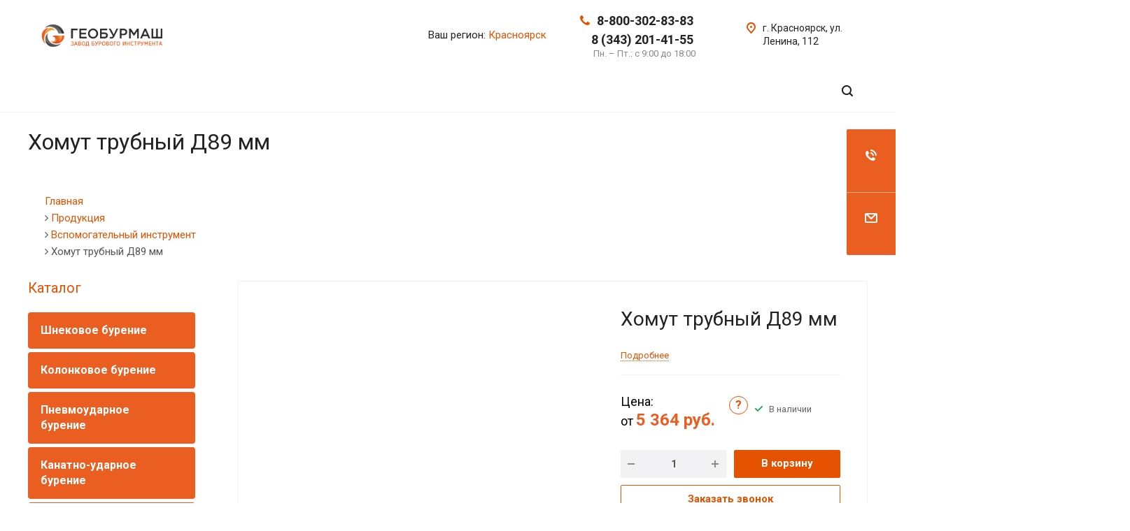

--- FILE ---
content_type: text/html; charset=UTF-8
request_url: https://krasnoyarsk.gbm.ru/product/vspomogatelnyy-instrument/khomut-trubnyy-d89-mm/
body_size: 50353
content:
<!DOCTYPE html>
<html xmlns="http://www.w3.org/1999/xhtml" xml:lang="ru" lang="ru" class="  ">
	<head><link rel="canonical" href="https://krasnoyarsk.gbm.ru/product/vspomogatelnyy-instrument/khomut-trubnyy-d89-mm/" />
						<title>Хомут трубный Д89 мм, купить в Красноярске, цена, характеристики — Завод бурового инструмента «Геобурмаш» - gbm.ru</title>
		<meta name="viewport" content="initial-scale=1.0, width=device-width" />
		<meta name="HandheldFriendly" content="true" />
		<meta name="yes" content="yes" />
		<meta name="apple-mobile-web-app-status-bar-style" content="black" />
		<meta name="SKYPE_TOOLBAR" content="SKYPE_TOOLBAR_PARSER_COMPATIBLE" />
<link rel="icon" href="/favicon.svg" type="image/svg+xml">
<link rel="apple-touch-icon" sizes="180x180" href="/upload/dev2fun.imagecompress/webp/home/web/www.gbm.ru/www/apple-touch-icon.webp">
<link rel="icon" type="image/png" sizes="32x32" href="/upload/dev2fun.imagecompress/webp/home/web/www.gbm.ru/www/favicon-32x32.webp">
<link rel="icon" type="image/png" sizes="16x16" href="/upload/dev2fun.imagecompress/webp/home/web/www.gbm.ru/www/favicon-16x16.webp">
<link rel="manifest" href="/site.webmanifest">
<link rel="mask-icon" href="/safari-pinned-tab.svg" color="#5bbad5">
<meta name="msapplication-TileColor" content="#da532c">
<meta name="theme-color" content="#ffffff">
		<meta http-equiv="Content-Type" content="text/html; charset=UTF-8" />
<meta name="keywords" content="Хомут трубный Д89 мм в Красноярске, купить, заказать, свойства, цена, характеристики, приобрести, доставка, фото" />
<meta name="description" content="⭐⭐⭐⭐⭐ Заказать хомут трубный д89 мм по доступной цене в Красноярске ☛ Большой выбор бурового оснащения ☛ Доставка по всей России ★★★ Завод бурового инструмента «Геобурмаш» ☎ 8-800-302-83-83 (Пн-Пт с 9:00 до 18:00)" />
<link href="https://fonts.googleapis.com/css?family=Roboto:300italic,400italic,500italic,700italic,400,300,500,700subset=latin,cyrillic-ext"  rel="stylesheet" />
<link href="/local/templates/aspro-allcorp2/components/bitrix/news.detail/catalog/style.css?17090972405222"  rel="stylesheet" />
<link href="/local/templates/aspro-allcorp2/css/bootstrap.css?1709097240114216"  data-template-style="true"  rel="stylesheet" />
<link href="/local/templates/aspro-allcorp2/css/fonts/font-awesome/css/font-awesome.min.css?170909724031000"  data-template-style="true"  rel="stylesheet" />
<link href="/local/templates/aspro-allcorp2/vendor/flexslider/flexslider.css?17090972396839"  data-template-style="true"  rel="stylesheet" />
<link href="/local/templates/aspro-allcorp2/css/jquery.fancybox.css?17090972404108"  data-template-style="true"  rel="stylesheet" />
<link href="/local/templates/aspro-allcorp2/css/theme-elements.css?17090972404368"  data-template-style="true"  rel="stylesheet" />
<link href="/local/templates/aspro-allcorp2/css/theme-responsive.css?1709097240998"  data-template-style="true"  rel="stylesheet" />
<link href="/local/templates/aspro-allcorp2/css/jquery.mCustomScrollbar.min.css?170909724042839"  data-template-style="true"  rel="stylesheet" />
<link href="/local/templates/aspro-allcorp2/css/print.css?170909724012382"  data-template-style="true"  rel="stylesheet" />
<link href="/local/templates/aspro-allcorp2/css/animation/animate.min.css?170909724052789"  data-template-style="true"  rel="stylesheet" />
<link href="/local/templates/aspro-allcorp2/css/animation/animation_ext.css?17090972404934"  data-template-style="true"  rel="stylesheet" />
<link href="/local/templates/aspro-allcorp2/css/h1-normal.css?1709097240213"  data-template-style="true"  rel="stylesheet" />
<link href="/bitrix/templates/.default/ajax/ajax.css?1709097264448"  data-template-style="true"  rel="stylesheet" />
<link href="/local/templates/aspro-allcorp2/css/width-3.css?17090972401258"  data-template-style="true"  rel="stylesheet" />
<link href="/local/templates/aspro-allcorp2/css/font-10.css?17090972402689"  data-template-style="true"  rel="stylesheet" />
<link href="/local/templates/aspro-allcorp2/components/bitrix/catalog.section.list/product-sections-burmash/style.css?17090972407151"  data-template-style="true"  rel="stylesheet" />
<link href="/local/templates/aspro-allcorp2/css/page-title-1.css?1709097240499"  data-template-style="true"  rel="stylesheet" />
<link href="/bitrix/components/bitrix/breadcrumb/templates/.default/style.css?1709097268585"  data-template-style="true"  rel="stylesheet" />
<link href="/local/templates/aspro-allcorp2/components/aspro/form.allcorp2/form-ask-new/style.css?1709097240909"  data-template-style="true"  rel="stylesheet" />
<link href="/local/templates/aspro-allcorp2/styles.css?170909723920789"  data-template-style="true"  rel="stylesheet" />
<link href="/local/templates/aspro-allcorp2/template_styles.css?1762401826375083"  data-template-style="true"  rel="stylesheet" />
<link href="/local/templates/aspro-allcorp2/css/responsive.css?170909724089622"  data-template-style="true"  rel="stylesheet" />
<link href="/local/templates/aspro-allcorp2/themes/3/colors.css?170909723921450"  data-template-style="true"  rel="stylesheet" />
<link href="/local/templates/aspro-allcorp2/bg_color/light/bgcolors.css?170909723962"  data-template-style="true"  rel="stylesheet" />
<link href="/local/templates/aspro-allcorp2/css/custom.css?175705896850886"  data-template-style="true"  rel="stylesheet" />
<script>if(!window.BX)window.BX={};if(!window.BX.message)window.BX.message=function(mess){if(typeof mess==='object'){for(let i in mess) {BX.message[i]=mess[i];} return true;}};</script>
<script>(window.BX||top.BX).message({"JS_CORE_LOADING":"Загрузка...","JS_CORE_NO_DATA":"- Нет данных -","JS_CORE_WINDOW_CLOSE":"Закрыть","JS_CORE_WINDOW_EXPAND":"Развернуть","JS_CORE_WINDOW_NARROW":"Свернуть в окно","JS_CORE_WINDOW_SAVE":"Сохранить","JS_CORE_WINDOW_CANCEL":"Отменить","JS_CORE_WINDOW_CONTINUE":"Продолжить","JS_CORE_H":"ч","JS_CORE_M":"м","JS_CORE_S":"с","JSADM_AI_HIDE_EXTRA":"Скрыть лишние","JSADM_AI_ALL_NOTIF":"Показать все","JSADM_AUTH_REQ":"Требуется авторизация!","JS_CORE_WINDOW_AUTH":"Войти","JS_CORE_IMAGE_FULL":"Полный размер"});</script>

<script src="/bitrix/js/main/core/core.js?1765178483511455"></script>

<script>BX.Runtime.registerExtension({"name":"main.core","namespace":"BX","loaded":true});</script>
<script>BX.setJSList(["\/bitrix\/js\/main\/core\/core_ajax.js","\/bitrix\/js\/main\/core\/core_promise.js","\/bitrix\/js\/main\/polyfill\/promise\/js\/promise.js","\/bitrix\/js\/main\/loadext\/loadext.js","\/bitrix\/js\/main\/loadext\/extension.js","\/bitrix\/js\/main\/polyfill\/promise\/js\/promise.js","\/bitrix\/js\/main\/polyfill\/find\/js\/find.js","\/bitrix\/js\/main\/polyfill\/includes\/js\/includes.js","\/bitrix\/js\/main\/polyfill\/matches\/js\/matches.js","\/bitrix\/js\/ui\/polyfill\/closest\/js\/closest.js","\/bitrix\/js\/main\/polyfill\/fill\/main.polyfill.fill.js","\/bitrix\/js\/main\/polyfill\/find\/js\/find.js","\/bitrix\/js\/main\/polyfill\/matches\/js\/matches.js","\/bitrix\/js\/main\/polyfill\/core\/dist\/polyfill.bundle.js","\/bitrix\/js\/main\/core\/core.js","\/bitrix\/js\/main\/polyfill\/intersectionobserver\/js\/intersectionobserver.js","\/bitrix\/js\/main\/lazyload\/dist\/lazyload.bundle.js","\/bitrix\/js\/main\/polyfill\/core\/dist\/polyfill.bundle.js","\/bitrix\/js\/main\/parambag\/dist\/parambag.bundle.js"]);
</script>
<script>(window.BX||top.BX).message({"LANGUAGE_ID":"ru","FORMAT_DATE":"DD.MM.YYYY","FORMAT_DATETIME":"DD.MM.YYYY HH:MI:SS","COOKIE_PREFIX":"BITRIX_SM","SERVER_TZ_OFFSET":"10800","UTF_MODE":"Y","SITE_ID":"s1","SITE_DIR":"\/","USER_ID":"","SERVER_TIME":1768838746,"USER_TZ_OFFSET":0,"USER_TZ_AUTO":"Y","bitrix_sessid":"c82eab93669523096544508941a6eebd"});</script>


<script src="/bitrix/js/main/jquery/jquery-2.2.4.min.js?170909727985578"></script>
<script src="/bitrix/js/main/ajax.js?170909728135509"></script>
<script>BX.message({'JS_REQUIRED':'Заполните это поле!','JS_FORMAT':'Неверный формат!','JS_FILE_EXT':'Недопустимое расширение файла!','JS_PASSWORD_COPY':'Пароли не совпадают!','JS_PASSWORD_LENGTH':'Минимум 6 символов!','JS_ERROR':'Неверно заполнено поле!','JS_FILE_SIZE':'Максимальный размер 5мб!','JS_FILE_BUTTON_NAME':'Выберите файл','JS_FILE_DEFAULT':'Файл не найден','JS_DATE':'Некорректная дата!','JS_DATETIME':'Некорректная дата/время!','JS_REQUIRED_LICENSES':'Согласитесь с условиями','S_CALLBACK':'Заказать звонок','S_QUESTION':'Задать вопрос','S_ASK_QUESTION':'Задать вопрос','ERROR_INCLUDE_MODULE_DIGITAL_TITLE':'Ошибка подключения модуля &laquo;Аспро: Digital-компания&raquo;','ERROR_INCLUDE_MODULE_DIGITAL_TEXT':'Ошибка подключения модуля &laquo;Аспро: Digital-компания&raquo;.<br />Пожалуйста установите модуль и повторите попытку','S_SERVICES':'Наши услуги','S_SERVICES_SHORT':'Услуги','S_TO_ALL_SERVICES':'Все услуги','S_CATALOG':'Каталог товаров','S_CATALOG_SHORT':'Каталог','S_TO_ALL_CATALOG':'Весь каталог','S_CATALOG_FAVORITES':'Наши товары','S_CATALOG_FAVORITES_SHORT':'Товары','S_NEWS':'Новости','S_TO_ALL_NEWS':'Все новости','S_COMPANY':'О компании','S_OTHER':'Прочее','S_CONTENT':'Контент','T_JS_ARTICLE':'Артикул: ','T_JS_NAME':'Наименование: ','T_JS_PRICE':'Цена: ','T_JS_QUANTITY':'Количество: ','T_JS_SUMM':'Сумма: ','FANCY_CLOSE':'Закрыть','FANCY_NEXT':'Вперед','FANCY_PREV':'Назад','CUSTOM_COLOR_CHOOSE':'Выбрать','CUSTOM_COLOR_CANCEL':'Отмена','S_MOBILE_MENU':'Меню','DIGITAL_T_MENU_BACK':'Назад','DIGITAL_T_MENU_CALLBACK':'Обратная связь','DIGITAL_T_MENU_CONTACTS_TITLE':'Будьте на связи','TITLE_BASKET':'В корзине товаров на #SUMM#','BASKET_SUMM':'#SUMM#','EMPTY_BASKET':'Корзина пуста','TITLE_BASKET_EMPTY':'Корзина пуста','BASKET':'Корзина','SEARCH_TITLE':'Поиск','SOCIAL_TITLE':'Оставайтесь на связи','LOGIN':'Войти','MY_CABINET':'Мой кабинет','SUBSCRIBE_TITLE':'Будьте всегда в курсе','HEADER_SCHEDULE':'Время работы','SEO_TEXT':'SEO описание','COMPANY_IMG':'Картинка компании','COMPANY_TEXT':'Описание компании','JS_RECAPTCHA_ERROR':'Пройдите проверку','JS_PROCESSING_ERROR':'Согласитесь с условиями!','CONFIG_SAVE_SUCCESS':'Настройки сохранены','CONFIG_SAVE_FAIL':'Ошибка сохранения настроек','RELOAD_PAGE':'Обновить страницу','REFRESH':'Поменять картинку','RECAPTCHA_TEXT':'Подтвердите, что вы не робот'})</script>
<link rel="apple-touch-icon" sizes="180x180" href="/upload/dev2fun.imagecompress/webp/CAllcorp2/2d8/2d85f406c5823ed2776bda67a27fc828.webp" />
<meta property="og:description" content="
	 Цена ориентировочная, зависит от объема конкретного заказа и сроков производства. Окончательный расчет стоимости продукции осуществляют менеджеры компании при запросе.
" />
<meta property="og:image" content="https://krasnoyarsk.gbm.ru/upload/dev2fun.imagecompress/webp/iblock/dba/dbad0a0562495ed83c0620ec7f9985a3.webp" />
<link rel="image_src" href="https://krasnoyarsk.gbm.ru/upload/dev2fun.imagecompress/webp/iblock/dba/dbad0a0562495ed83c0620ec7f9985a3.webp"  />
<meta property="og:title" content="Хомут трубный Д89 мм, купить в Красноярске, цена, характеристики — Завод бурового инструмента «Геобурмаш» - gbm.ru" />
<meta property="og:type" content="website" />
<meta property="og:url" content="https://krasnoyarsk.gbm.ru/product/vspomogatelnyy-instrument/khomut-trubnyy-d89-mm/" />



<script src="/local/templates/aspro-allcorp2/js/jquery.actual.min.js?17090972401239"></script>
<script src="/local/templates/aspro-allcorp2/js/jquery.fancybox.js?170909724048706"></script>
<script src="/local/templates/aspro-allcorp2/vendor/jquery.easing.js?17090972398097"></script>
<script src="/local/templates/aspro-allcorp2/vendor/jquery.appear.js?17090972393188"></script>
<script src="/local/templates/aspro-allcorp2/vendor/jquery.cookie.js?17090972392247"></script>
<script src="/local/templates/aspro-allcorp2/vendor/bootstrap.js?170909723927908"></script>
<script src="/local/templates/aspro-allcorp2/vendor/flexslider/jquery.flexslider.js?170909723955194"></script>
<script src="/local/templates/aspro-allcorp2/vendor/jquery.validate.min.js?170909723922254"></script>
<script src="/local/templates/aspro-allcorp2/js/jquery.uniform.min.js?17090972408308"></script>
<script src="/local/templates/aspro-allcorp2/js/jquery-ui.min.js?170909724032162"></script>
<script src="/local/templates/aspro-allcorp2/js/jqModal.js?170909724011022"></script>
<script src="/local/templates/aspro-allcorp2/js/detectmobilebrowser.js?17090972402203"></script>
<script src="/local/templates/aspro-allcorp2/js/matchMedia.js?17090972401700"></script>
<script src="/local/templates/aspro-allcorp2/js/jquery.alphanumeric.js?17090972401972"></script>
<script src="/local/templates/aspro-allcorp2/js/jquery.autocomplete.js?170909724032714"></script>
<script src="/local/templates/aspro-allcorp2/js/jquery.mousewheel.min.js?17090972402609"></script>
<script src="/local/templates/aspro-allcorp2/js/jquery.mCustomScrollbar.js?170909724092949"></script>
<script src="/local/templates/aspro-allcorp2/js/jquery.mobile.custom.touch.min.js?17090972407784"></script>
<script src="/local/templates/aspro-allcorp2/js/general.js?1728884993157748"></script>
<script src="/local/templates/aspro-allcorp2/components/aspro/form.allcorp2/form-ask-new/script.js?1709097240255"></script>
<script src="/bitrix/components/bitrix/search.title/script.js?176517842910542"></script>
<script src="/local/templates/aspro-allcorp2/components/bitrix/search.title/fixed/script.js?170909724010017"></script>
<script src="/local/templates/aspro-allcorp2/js/jquery.inputmask.bundle.min.js?170909724070933"></script>
<script src="/local/templates/aspro-allcorp2/js/sly.js?170909724061252"></script>
<script src="/local/templates/aspro-allcorp2/vendor/jquery.bxslider.js?170909723966080"></script>
<script src="/local/templates/aspro-allcorp2/components/bitrix/news.detail/catalog/script.js?17090972403792"></script>
<script>new Image().src='https://ufa.gbm.ru/bitrix/spread.php?s=QklUUklYX1NNX3ZpZXdlZF9wcm9kdWN0cwFhOjE6e2k6MDtzOjIxOiJraG9tdXQtdHJ1Ym55eS1kODktbW0iO30BMTgwMDM3NDc0NgEvAQEBMQI%3D&k=0cd77a08eea762ea0595abea09dba550';
new Image().src='https://msk.gbm.ru/bitrix/spread.php?s=QklUUklYX1NNX3ZpZXdlZF9wcm9kdWN0cwFhOjE6e2k6MDtzOjIxOiJraG9tdXQtdHJ1Ym55eS1kODktbW0iO30BMTgwMDM3NDc0NgEvAQEBMQI%3D&k=0cd77a08eea762ea0595abea09dba550';
new Image().src='https://spb.gbm.ru/bitrix/spread.php?s=QklUUklYX1NNX3ZpZXdlZF9wcm9kdWN0cwFhOjE6e2k6MDtzOjIxOiJraG9tdXQtdHJ1Ym55eS1kODktbW0iO30BMTgwMDM3NDc0NgEvAQEBMQI%3D&k=0cd77a08eea762ea0595abea09dba550';
new Image().src='https://perm.gbm.ru/bitrix/spread.php?s=QklUUklYX1NNX3ZpZXdlZF9wcm9kdWN0cwFhOjE6e2k6MDtzOjIxOiJraG9tdXQtdHJ1Ym55eS1kODktbW0iO30BMTgwMDM3NDc0NgEvAQEBMQI%3D&k=0cd77a08eea762ea0595abea09dba550';
new Image().src='https://sochi.gbm.ru/bitrix/spread.php?s=QklUUklYX1NNX3ZpZXdlZF9wcm9kdWN0cwFhOjE6e2k6MDtzOjIxOiJraG9tdXQtdHJ1Ym55eS1kODktbW0iO30BMTgwMDM3NDc0NgEvAQEBMQI%3D&k=0cd77a08eea762ea0595abea09dba550';
new Image().src='https://tumen.gbm.ru/bitrix/spread.php?s=QklUUklYX1NNX3ZpZXdlZF9wcm9kdWN0cwFhOjE6e2k6MDtzOjIxOiJraG9tdXQtdHJ1Ym55eS1kODktbW0iO30BMTgwMDM3NDc0NgEvAQEBMQI%3D&k=0cd77a08eea762ea0595abea09dba550';
new Image().src='https://tomsk.gbm.ru/bitrix/spread.php?s=QklUUklYX1NNX3ZpZXdlZF9wcm9kdWN0cwFhOjE6e2k6MDtzOjIxOiJraG9tdXQtdHJ1Ym55eS1kODktbW0iO30BMTgwMDM3NDc0NgEvAQEBMQI%3D&k=0cd77a08eea762ea0595abea09dba550';
new Image().src='https://yakutsk.gbm.ru/bitrix/spread.php?s=QklUUklYX1NNX3ZpZXdlZF9wcm9kdWN0cwFhOjE6e2k6MDtzOjIxOiJraG9tdXQtdHJ1Ym55eS1kODktbW0iO30BMTgwMDM3NDc0NgEvAQEBMQI%3D&k=0cd77a08eea762ea0595abea09dba550';
new Image().src='https://izhevsk.gbm.ru/bitrix/spread.php?s=QklUUklYX1NNX3ZpZXdlZF9wcm9kdWN0cwFhOjE6e2k6MDtzOjIxOiJraG9tdXQtdHJ1Ym55eS1kODktbW0iO30BMTgwMDM3NDc0NgEvAQEBMQI%3D&k=0cd77a08eea762ea0595abea09dba550';
new Image().src='https://irkutsk.gbm.ru/bitrix/spread.php?s=QklUUklYX1NNX3ZpZXdlZF9wcm9kdWN0cwFhOjE6e2k6MDtzOjIxOiJraG9tdXQtdHJ1Ym55eS1kODktbW0iO30BMTgwMDM3NDc0NgEvAQEBMQI%3D&k=0cd77a08eea762ea0595abea09dba550';
new Image().src='https://ulan-ude.gbm.ru/bitrix/spread.php?s=QklUUklYX1NNX3ZpZXdlZF9wcm9kdWN0cwFhOjE6e2k6MDtzOjIxOiJraG9tdXQtdHJ1Ym55eS1kODktbW0iO30BMTgwMDM3NDc0NgEvAQEBMQI%3D&k=0cd77a08eea762ea0595abea09dba550';
new Image().src='https://habarovsk.gbm.ru/bitrix/spread.php?s=QklUUklYX1NNX3ZpZXdlZF9wcm9kdWN0cwFhOjE6e2k6MDtzOjIxOiJraG9tdXQtdHJ1Ym55eS1kODktbW0iO30BMTgwMDM3NDc0NgEvAQEBMQI%3D&k=0cd77a08eea762ea0595abea09dba550';
new Image().src='https://novosibirsk.gbm.ru/bitrix/spread.php?s=QklUUklYX1NNX3ZpZXdlZF9wcm9kdWN0cwFhOjE6e2k6MDtzOjIxOiJraG9tdXQtdHJ1Ym55eS1kODktbW0iO30BMTgwMDM3NDc0NgEvAQEBMQI%3D&k=0cd77a08eea762ea0595abea09dba550';
new Image().src='https://vladivostok.gbm.ru/bitrix/spread.php?s=QklUUklYX1NNX3ZpZXdlZF9wcm9kdWN0cwFhOjE6e2k6MDtzOjIxOiJraG9tdXQtdHJ1Ym55eS1kODktbW0iO30BMTgwMDM3NDc0NgEvAQEBMQI%3D&k=0cd77a08eea762ea0595abea09dba550';
</script>


		<!--end showhead-->
						<!-- Yandex.Metrika counter -->
<script >
   (function(m,e,t,r,i,k,a){m[i]=m[i]||function(){(m[i].a=m[i].a||[]).push(arguments)};
   m[i].l=1*new Date();k=e.createElement(t),a=e.getElementsByTagName(t)[0],k.async=1,k.src=r,a.parentNode.insertBefore(k,a)})
   (window, document, "script", "https://mc.yandex.ru/metrika/tag.js", "ym");

   ym(87671190, "init", {
        clickmap:true,
        trackLinks:true,
        accurateTrackBounce:true,
        webvisor:true,
        ecommerce:"dataLayer"
   });
</script>
<noscript><div><img src="https://mc.yandex.ru/watch/87671190" style="position:absolute; left:-9999px;" alt="" /></div></noscript>
<!-- /Yandex.Metrika counter -->

<!-- Global site tag (gtag.js) - Google Analytics -->
<script async src="https://www.googletagmanager.com/gtag/js?id=G-HS66BDMRT3"></script>
<script>
  window.dataLayer = window.dataLayer || [];
  function gtag(){dataLayer.push(arguments);}
  gtag('js', new Date());

  gtag('config', 'G-HS66BDMRT3');
</script>

<!-- Yandex.Metrika counter -->
<script >
   (function(m,e,t,r,i,k,a){m[i]=m[i]||function(){(m[i].a=m[i].a||[]).push(arguments)};
   m[i].l=1*new Date();k=e.createElement(t),a=e.getElementsByTagName(t)[0],k.async=1,k.src=r,a.parentNode.insertBefore(k,a)})
   (window, document, "script", "https://mc.yandex.ru/metrika/tag.js", "ym");

   ym(87670963, "init", {
        clickmap:true,
        trackLinks:true,
        accurateTrackBounce:true
   });
</script>
<noscript><div><img src="https://mc.yandex.ru/watch/87670963" style="position:absolute; left:-9999px;" alt="" /></div></noscript>
<!-- /Yandex.Metrika counter -->
<script src="//code-sb1.jivosite.com/widget/LIPUO1nluy" async></script>
</head>

	<body class="  header_nopacity header_fill_none side_left all_title_2 mfixed_N mfixed_view_always mheader-v1 footer-v1 fill_bg_n header-v1 title-v1 with_order with_phones">
		<div id="panel"></div>
		            <script>
			$(document).ready(function(){
				$.ajax({
					url: '/local/templates/aspro-allcorp2/asprobanner.php' + location.search,
					type: 'post',
					success: function(html){
						if(!$('.form_demo-switcher').length){
							$('body').append(html);
						}
					}
				});
			});
			</script>
						
				<script>
		var arBasketItems = {};
		var arAllcorp2Options = ({
			'SITE_DIR' : '/',
			'SITE_ID' : 's1',
			'SITE_TEMPLATE_PATH' : '/local/templates/aspro-allcorp2',
			'SITE_ADDRESS' : "'ufa.gbm.ru\n,msk.gbm.ru\n,spb.gbm.ru\n,perm.gbm.ru\n,sochi.gbm.ru\n,tumen.gbm.ru\n,tomsk.gbm.ru\n,yakutsk.gbm.ru\n,izhevsk.gbm.ru\n,irkutsk.gbm.ru\n,ulan-ude.gbm.ru\n,habarovsk.gbm.ru\n,novosibirsk.gbm.ru\n,krasnoyarsk.gbm.ru\n,vladivostok.gbm.ru,gbm.ru'",
			'THEME' : ({
				'THEME_SWITCHER' : 'N',
				'BASE_COLOR' : '3',
				'BASE_COLOR_CUSTOM' : 'de002b',
				'LOGO_IMAGE' : '/upload/dev2fun.imagecompress/webp/CAllcorp2/c25/c2533ac8592eefaa701bca90870449ba.webp',
				'LOGO_IMAGE_LIGHT' : '/upload/dev2fun.imagecompress/webp/CAllcorp2/3b4/3b417b24c4c962f67a8cb208862c2cac.webp',
				'TOP_MENU' : '',
				'TOP_MENU_FIXED' : 'Y',
				'COLORED_LOGO' : 'N',
				'SIDE_MENU' : 'LEFT',
				'SCROLLTOTOP_TYPE' : 'ROUND_COLOR',
				'SCROLLTOTOP_POSITION' : 'PADDING',
				'SCROLLTOTOP_POSITION_RIGHT' : '',
				'SCROLLTOTOP_POSITION_BOTTOM' : '',
				'CAPTCHA_FORM_TYPE' : 'Y',
				'PHONE_MASK' : '+7 (999) 999-99-99',
				'VALIDATE_PHONE_MASK' : '^[+][0-9] [(][0-9]{3}[)] [0-9]{3}[-][0-9]{2}[-][0-9]{2}$',
				'DATE_MASK' : 'dd.mm.yyyy',
				'DATE_PLACEHOLDER' : 'дд.мм.гггг',
				'VALIDATE_DATE_MASK' : '^[0-9]{1,2}\.[0-9]{1,2}\.[0-9]{4}$',
				'DATETIME_MASK' : 'dd.mm.yyyy h:s',
				'DATETIME_PLACEHOLDER' : 'дд.мм.гггг чч:мм',
				'VALIDATE_DATETIME_MASK' : '^[0-9]{1,2}\.[0-9]{1,2}\.[0-9]{4} [0-9]{1,2}\:[0-9]{1,2}$',
				'VALIDATE_FILE_EXT' : 'png|jpg|jpeg|gif|doc|docx|xls|xlsx|txt|pdf|odt|rtf',
				'SOCIAL_VK' : 'https://vk.com/geoburmash',
				'SOCIAL_FACEBOOK' : '',
				'SOCIAL_TWITTER' : '',
				'SOCIAL_YOUTUBE' : 'https://www.youtube.com/channel/UCx0nzJazOzFBz3zB2XIbQ4w',
				'SOCIAL_ODNOKLASSNIKI' : '',
				'SOCIAL_GOOGLEPLUS' : '',
				'BANNER_WIDTH' : '',
				'TEASERS_INDEX' : '',
				'CATALOG_INDEX' : '',
				'PORTFOLIO_INDEX' : '',
				'INSTAGRAMM_INDEX' : 'Y',
				'BIGBANNER_ANIMATIONTYPE' : 'SLIDE_HORIZONTAL',
				'BIGBANNER_SLIDESSHOWSPEED' : '5000',
				'BIGBANNER_ANIMATIONSPEED' : '600',
				'PARTNERSBANNER_SLIDESSHOWSPEED' : '5000',
				'PARTNERSBANNER_ANIMATIONSPEED' : '600',
				'ORDER_VIEW' : 'Y',
				'ORDER_BASKET_VIEW' : 'HEADER',
				'URL_BASKET_SECTION' : '/cart/',
				'URL_ORDER_SECTION' : '/cart/order/',
				'PAGE_WIDTH' : '3',
				'PAGE_CONTACTS' : '1',
				'CATALOG_BLOCK_TYPE' : 'catalog_table_2',
				'HEADER_TYPE' : '1',
				'HEADER_TOP_LINE' : '',
				'HEADER_FIXED' : '2',
				'HEADER_MOBILE' : '1',
				'HEADER_MOBILE_MENU' : '1',
				'HEADER_MOBILE_MENU_SHOW_TYPE' : '',
				'TYPE_SEARCH' : 'fixed',
				'PAGE_TITLE' : '1',
				'INDEX_TYPE' : 'custom',
				'FOOTER_TYPE' : '1',
				'REGIONALITY_SEARCH_ROW' : 'N',
				'FOOTER_TYPE' : '1',
				'PRINT_BUTTON' : 'N',
				'SHOW_SMARTFILTER' : 'Y',
				'LICENCE_CHECKED' : 'N',
				'FILTER_VIEW' : 'VERTICAL',
				'YA_GOLAS' : 'N',
				'YA_COUNTER_ID' : '',
				'USE_FORMS_GOALS' : 'COMMON',
				'USE_SALE_GOALS' : 'Y',
				'USE_DEBUG_GOALS' : 'N',
				'DEFAULT_MAP_MARKET' : 'Y',
				'IS_BASKET_PAGE' : '',
				'IS_ORDER_PAGE' : '',
				'COMPACT_FOOTER_MOBILE' : 'Y',
			}),
			"PRESETS": [{'ID':'968','TITLE':'Тип 1','DESCRIPTION':'','IMG':'/upload/dev2fun.imagecompress/webp/bitrix/images/aspro.allcorp2/themes/preset968_1573817463.webp','OPTIONS':{'THEME_SWITCHER':'Y','BASE_COLOR':'10','BASE_COLOR_CUSTOM':'0088cc','SHOW_BG_BLOCK':'N','COLORED_LOGO':'Y','PAGE_WIDTH':'3','FONT_STYLE':'10','MENU_COLOR':'NONE','LEFT_BLOCK':'1','SIDE_MENU':'LEFT','H1_STYLE':'2','TYPE_SEARCH':'fixed','PAGE_TITLE':'5','HOVER_TYPE_IMG':'blink','SHOW_LICENCE':'Y','MAX_DEPTH_MENU':'3','HIDE_SITE_NAME_TITLE':'Y','SHOW_CALLBACK':'Y','PRINT_BUTTON':'N','USE_GOOGLE_RECAPTCHA':'N','GOOGLE_RECAPTCHA_SHOW_LOGO':'Y','HIDDEN_CAPTCHA':'Y','INSTAGRAMM_WIDE_BLOCK':'N','BIGBANNER_HIDEONNARROW':'N','INDEX_TYPE':{'VALUE':'index1','SUB_PARAMS':{'BIG_BANNER_INDEX':'Y','FLOAT_BANNERS_INDEX':{'VALUE':'Y','TEMPLATE':'front-banners-float'},'CATALOG_SECTIONS_INDEX':'Y','TEASERS_INDEX':'Y','NEWS_INDEX':'Y','BLOG_INDEX':'Y','PORTFOLIO_INDEX':{'VALUE':'N','TEMPLATE':'front-projects_1'},'CATALOG_INDEX':'Y','REVIEWS_INDEX':'Y','INSTAGRAMM_INDEX':'Y','COMPANY_INDEX':'Y','PARTNERS_INDEX':'Y','MAP_INDEX':'N'},'ORDER':'BIG_BANNER_INDEX,FLOAT_BANNERS_INDEX,CATALOG_SECTIONS_INDEX,CATALOG_INDEX,TEASERS_INDEX,NEWS_INDEX,BLOG_INDEX,PORTFOLIO_INDEX,REVIEWS_INDEX,INSTAGRAMM_INDEX,COMPANY_INDEX,PARTNERS_INDEX,MAP_INDEX'},'FRONT_PAGE_BRANDS':'brands_slider','FRONT_PAGE_SECTIONS':'front_sections_only','TOP_MENU_FIXED':'Y','HEADER_TYPE':'1','USE_REGIONALITY':'Y','FILTER_VIEW':'COMPACT','SEARCH_VIEW_TYPE':'with_filter','USE_FAST_VIEW_PAGE_DETAIL':'fast_view_1','SHOW_TOTAL_SUMM':'Y','CHANGE_TITLE_ITEM':'N','VIEW_TYPE_HIGHLOAD_PROP':'N','SHOW_HEADER_GOODS':'Y','SEARCH_HIDE_NOT_AVAILABLE':'N','LEFT_BLOCK_CATALOG_ICONS':'N','SHOW_CATALOG_SECTIONS_ICONS':'Y','LEFT_BLOCK_CATALOG_DETAIL':'Y','CATALOG_COMPARE':'Y','CATALOG_PAGE_DETAIL':'element_1','SHOW_BREADCRUMBS_CATALOG_SUBSECTIONS':'Y','SHOW_BREADCRUMBS_CATALOG_CHAIN':'H1','TYPE_SKU':'TYPE_1','DETAIL_PICTURE_MODE':'POPUP','MENU_POSITION':'LINE','MENU_TYPE_VIEW':'HOVER','VIEWED_TYPE':'LOCAL','VIEWED_TEMPLATE':'HORIZONTAL','USE_WORD_EXPRESSION':'Y','ORDER_BASKET_VIEW':'FLY','ORDER_BASKET_COLOR':'DARK','SHOW_BASKET_ONADDTOCART':'Y','SHOW_BASKET_PRINT':'Y','SHOW_BASKET_ON_PAGES':'N','USE_PRODUCT_QUANTITY_LIST':'Y','USE_PRODUCT_QUANTITY_DETAIL':'Y','ONE_CLICK_BUY_CAPTCHA':'N','SHOW_ONECLICKBUY_ON_BASKET_PAGE':'Y','ONECLICKBUY_SHOW_DELIVERY_NOTE':'N','PAGE_CONTACTS':'3','CONTACTS_USE_FEEDBACK':'Y','CONTACTS_USE_MAP':'Y','BLOG_PAGE':'list_elements_2','PROJECTS_PAGE':'list_elements_2','NEWS_PAGE':'list_elements_2','STAFF_PAGE':'list_elements_1','PARTNERS_PAGE':'list_elements_1','PARTNERS_PAGE_DETAIL':'element_4','VACANCY_PAGE':'list_elements_1','LICENSES_PAGE':'list_elements_1','FOOTER_TYPE':'1','ADV_TOP_HEADER':'N','ADV_TOP_UNDERHEADER':'N','ADV_SIDE':'Y','ADV_CONTENT_TOP':'N','ADV_CONTENT_BOTTOM':'N','ADV_FOOTER':'N','HEADER_MOBILE_FIXED':'Y','HEADER_MOBILE':'1','HEADER_MOBILE_MENU':'2','HEADER_MOBILE_MENU_OPEN':'1','PERSONAL_ONEFIO':'Y','LOGIN_EQUAL_EMAIL':'N','YA_GOALS':'N','YANDEX_ECOMERCE':'N','GOOGLE_ECOMERCE':'N','CALLBACK_BUTTON':'Y','RIGHT_FORM_BLOCK':'Y','USE_BITRIX_FORM':'Y','USE_LAZY_LOAD':'Y','VIEW_TYPE_LEFT_BLOCK':'with_tizers','COUNT_ITEMS_IN_LINE_MENU':'4','ORDER_VIEW':'Y','SHOW_SMARTFILTER':'Y','SHOW_LEFT_BLOCK':'Y','SECTIONS_TYPE_VIEW_CATALOG':'sections_2','SECTION_TYPE_VIEW_CATALOG':'section_2','ELEMENTS_TABLE_TYPE_VIEW':'catalog_table_2','SECTIONS_TYPE_VIEW':'sections_1','SECTION_TYPE_VIEW':'section_2','ELEMENTS_PAGE':'list_elements_1','ELEMENT_PAGE_DETAIL':'element_1','ELEMENTS_PROJECT_PAGE':'list_elements_2','SHOW_PROJECTS_MAP':'Y','SHOW_PROJECTS_MAP_DETAIL':'Y','COMPACT_MOBILE_MENU':'Y','FIXED_MOBILE_MENU':'Y','BIGBANNER_MOBILE':'3','CATALOG_SECTIONS_COMPACT_VIEW_MOBILE':'N','COMPACT_FOOTER_MOBILE':'Y','CABINET':'Y','YA_GOLAS':'N','CATALOG_SECTIONS_COMPACT_VIEW_MOBILE_MAINPAGE':'N','CATALOG_SECTIONS_COMPACT_VIEW_MOBILE_PRODUCT':'N'}},{'ID':'983','TITLE':'Тип 2','DESCRIPTION':'','IMG':'/upload/dev2fun.imagecompress/webp/bitrix/images/aspro.allcorp2/themes/preset983_1573819403.webp','OPTIONS':{'BASE_COLOR':'4','BASE_COLOR_CUSTOM':'de002b','SHOW_BG_BLOCK':'N','FONT_STYLE':'10','PAGE_WIDTH':'3','H1_STYLE':'2','PAGE_TITLE':'1','HOVER_TYPE_IMG':'blink','SHOW_LICENCE':'Y','PRINT_BUTTON':'N','CALLBACK_BUTTON':'Y','RIGHT_FORM_BLOCK':'Y','USE_BITRIX_FORM':'Y','USE_LAZY_LOAD':'Y','INDEX_TYPE':{'VALUE':'index2','SUB_PARAMS':{'BIG_BANNER_INDEX':'Y','PORTFOLIO_INDEX':{'VALUE':'Y','TEMPLATE':'front-projects_2'},'CATALOG_SECTIONS_INDEX':'N','TEASERS_INDEX':'Y','NEWS_INDEX':'N','BLOG_INDEX':'N','CATALOG_INDEX':'Y','FLOAT_BANNERS_INDEX':{'VALUE':'N','TEMPLATE':'front-services_3'},'REVIEWS_INDEX':'Y','INSTAGRAMM_INDEX':'Y','COMPANY_INDEX':'N','PARTNERS_INDEX':'N','MAP_INDEX':'N'},'ORDER':'BIG_BANNER_INDEX,PORTFOLIO_INDEX,CATALOG_SECTIONS_INDEX,NEWS_INDEX,BLOG_INDEX,CATALOG_INDEX,TEASERS_INDEX,FLOAT_BANNERS_INDEX,REVIEWS_INDEX,INSTAGRAMM_INDEX,COMPANY_INDEX,PARTNERS_INDEX,MAP_INDEX'},'TOP_MENU_FIXED':'Y','MENU_COLOR':'LIGHT','HEADER_TYPE':'2','SIDE_MENU':'LEFT','VIEW_TYPE_LEFT_BLOCK':'with_tizers','SHOW_CATALOG_SECTIONS_ICONS':'Y','COUNT_ITEMS_IN_LINE_MENU':'4','USE_REGIONALITY':'Y','ORDER_VIEW':'Y','SHOW_SMARTFILTER':'Y','SHOW_LEFT_BLOCK':'Y','SECTIONS_TYPE_VIEW_CATALOG':'sections_2','SECTION_TYPE_VIEW_CATALOG':'section_2','ELEMENTS_TABLE_TYPE_VIEW':'catalog_table_2','CATALOG_PAGE_DETAIL':'element_1','SECTIONS_TYPE_VIEW':'sections_1','SECTION_TYPE_VIEW':'section_2','ELEMENTS_PAGE':'list_elements_1','ELEMENT_PAGE_DETAIL':'element_1','ELEMENTS_PROJECT_PAGE':'list_elements_2','SHOW_PROJECTS_MAP':'Y','SHOW_PROJECTS_MAP_DETAIL':'Y','PAGE_CONTACTS':'3','BLOG_PAGE':'list_elements_2','NEWS_PAGE':'list_elements_2','STAFF_PAGE':'list_elements_1','PARTNERS_PAGE':'list_elements_1','VACANCY_PAGE':'list_elements_1','LICENSES_PAGE':'list_elements_1','FOOTER_TYPE':'3','ADV_TOP_HEADER':'N','ADV_TOP_UNDERHEADER':'N','ADV_SIDE':'Y','ADV_CONTENT_TOP':'N','ADV_CONTENT_BOTTOM':'N','ADV_FOOTER':'N','HEADER_MOBILE_FIXED':'Y','HEADER_MOBILE':'1','HEADER_MOBILE_MENU':'2','COMPACT_MOBILE_MENU':'Y','HEADER_MOBILE_MENU_OPEN':'1','BIGBANNER_MOBILE':'3','CATALOG_SECTIONS_COMPACT_VIEW_MOBILE_MAINPAGE':'N','CATALOG_SECTIONS_COMPACT_VIEW_MOBILE_PRODUCT':'N','COMPACT_FOOTER_MOBILE':'Y','CABINET':'Y','LOGIN_EQUAL_EMAIL':'N','YA_GOLAS':'N'}},{'ID':'521','TITLE':'Тип 3','DESCRIPTION':'','IMG':'/upload/dev2fun.imagecompress/webp/bitrix/images/aspro.allcorp2/themes/preset521_1573819598.webp','OPTIONS':{'BASE_COLOR':'13','BASE_COLOR_CUSTOM':'0fa8ae','SHOW_BG_BLOCK':'N','FONT_STYLE':'4','PAGE_WIDTH':'3','H1_STYLE':'2','PAGE_TITLE':'1','HOVER_TYPE_IMG':'blink','SHOW_LICENCE':'Y','PRINT_BUTTON':'N','CALLBACK_BUTTON':'Y','RIGHT_FORM_BLOCK':'Y','USE_BITRIX_FORM':'Y','USE_LAZY_LOAD':'Y','INDEX_TYPE':{'VALUE':'index3','SUB_PARAMS':{'BIG_BANNER_INDEX':'Y','TEASERS_INDEX':'Y','FLOAT_BANNERS_INDEX':{'VALUE':'Y','TEMPLATE':'front-services_2'},'COMPANY_INDEX':'N','CATALOG_INDEX':'Y','PORTFOLIO_INDEX':{'VALUE':'Y','TEMPLATE':'front-projects_2'},'MAP_INDEX':'Y'},'ORDER':'BIG_BANNER_INDEX,PORTFOLIO_INDEX,CATALOG_SECTIONS_INDEX,NEWS_INDEX,BLOG_INDEX,CATALOG_INDEX,TEASERS_INDEX,FLOAT_BANNERS_INDEX,REVIEWS_INDEX,INSTAGRAMM_INDEX,COMPANY_INDEX,PARTNERS_INDEX,MAP_INDEX'},'TOP_MENU_FIXED':'Y','MENU_COLOR':'NONE','HEADER_TYPE':'1','SIDE_MENU':'LEFT','VIEW_TYPE_LEFT_BLOCK':'with_tizers','SHOW_CATALOG_SECTIONS_ICONS':'Y','COUNT_ITEMS_IN_LINE_MENU':'4','USE_REGIONALITY':'Y','ORDER_VIEW':'Y','SHOW_SMARTFILTER':'Y','SHOW_LEFT_BLOCK':'Y','SECTIONS_TYPE_VIEW_CATALOG':'sections_2','SECTION_TYPE_VIEW_CATALOG':'section_2','ELEMENTS_TABLE_TYPE_VIEW':'catalog_table_2','CATALOG_PAGE_DETAIL':'element_1','SECTIONS_TYPE_VIEW':'sections_1','SECTION_TYPE_VIEW':'section_2','ELEMENTS_PAGE':'list_elements_1','ELEMENT_PAGE_DETAIL':'element_1','ELEMENTS_PROJECT_PAGE':'list_elements_2','SHOW_PROJECTS_MAP':'Y','SHOW_PROJECTS_MAP_DETAIL':'Y','PAGE_CONTACTS':'3','BLOG_PAGE':'list_elements_2','NEWS_PAGE':'list_elements_2','STAFF_PAGE':'list_elements_1','PARTNERS_PAGE':'list_elements_1','VACANCY_PAGE':'list_elements_1','LICENSES_PAGE':'list_elements_1','FOOTER_TYPE':'5','ADV_TOP_HEADER':'N','ADV_TOP_UNDERHEADER':'N','ADV_SIDE':'Y','ADV_CONTENT_TOP':'N','ADV_CONTENT_BOTTOM':'N','ADV_FOOTER':'N','HEADER_MOBILE_FIXED':'Y','HEADER_MOBILE':'1','HEADER_MOBILE_MENU':'2','COMPACT_MOBILE_MENU':'Y','HEADER_MOBILE_MENU_OPEN':'1','BIGBANNER_MOBILE':'3','CATALOG_SECTIONS_COMPACT_VIEW_MOBILE_MAINPAGE':'N','CATALOG_SECTIONS_COMPACT_VIEW_MOBILE_PRODUCT':'N','COMPACT_FOOTER_MOBILE':'Y','CABINET':'Y','LOGIN_EQUAL_EMAIL':'N','YA_GOLAS':'N'}},{'ID':'223','TITLE':'Тип 4','DESCRIPTION':'','IMG':'/upload/dev2fun.imagecompress/webp/bitrix/images/aspro.allcorp2/themes/preset223_1573885220.webp','OPTIONS':{'BASE_COLOR':'3','BASE_COLOR_CUSTOM':'e65100','SHOW_BG_BLOCK':'N','FONT_STYLE':'10','PAGE_WIDTH':'3','H1_STYLE':'2','PAGE_TITLE':'1','HOVER_TYPE_IMG':'blink','SHOW_LICENCE':'Y','PRINT_BUTTON':'N','CALLBACK_BUTTON':'Y','RIGHT_FORM_BLOCK':'Y','USE_BITRIX_FORM':'Y','USE_LAZY_LOAD':'Y','INDEX_TYPE':{'VALUE':'index4','SUB_PARAMS':{'BIG_BANNER_INDEX':'Y','TEASERS_INDEX':'Y','PORTFOLIO_INDEX':{'VALUE':'Y','TEMPLATE':'front-projects_1'},'CATALOG_SECTIONS_INDEX':'N','FLOAT_BANNERS_INDEX':{'VALUE':'Y','TEMPLATE':'front-services_1'},'CATALOG_INDEX':'Y','PARTNERS_INDEX':'Y','INSTAGRAMM_INDEX':'Y','NEWS_INDEX':'Y','REVIEWS_INDEX':'Y','BLOG_INDEX':'N','COMPANY_INDEX':'Y','MAP_INDEX':'Y'},'ORDER':'BIG_BANNER_INDEX,PORTFOLIO_INDEX,CATALOG_SECTIONS_INDEX,NEWS_INDEX,BLOG_INDEX,CATALOG_INDEX,TEASERS_INDEX,FLOAT_BANNERS_INDEX,REVIEWS_INDEX,INSTAGRAMM_INDEX,COMPANY_INDEX,PARTNERS_INDEX,MAP_INDEX'},'TOP_MENU_FIXED':'Y','MENU_COLOR':'COLORED','HEADER_TYPE':'3','SIDE_MENU':'LEFT','VIEW_TYPE_LEFT_BLOCK':'with_tizers','SHOW_CATALOG_SECTIONS_ICONS':'Y','COUNT_ITEMS_IN_LINE_MENU':'4','USE_REGIONALITY':'Y','ORDER_VIEW':'Y','SHOW_SMARTFILTER':'Y','SHOW_LEFT_BLOCK':'Y','SECTIONS_TYPE_VIEW_CATALOG':'sections_2','SECTION_TYPE_VIEW_CATALOG':'section_2','ELEMENTS_TABLE_TYPE_VIEW':'catalog_table_2','CATALOG_PAGE_DETAIL':'element_1','SECTIONS_TYPE_VIEW':'sections_1','SECTION_TYPE_VIEW':'section_2','ELEMENTS_PAGE':'list_elements_1','ELEMENT_PAGE_DETAIL':'element_1','ELEMENTS_PROJECT_PAGE':'list_elements_2','SHOW_PROJECTS_MAP':'Y','SHOW_PROJECTS_MAP_DETAIL':'Y','PAGE_CONTACTS':'3','BLOG_PAGE':'list_elements_2','NEWS_PAGE':'list_elements_2','STAFF_PAGE':'list_elements_1','PARTNERS_PAGE':'list_elements_1','VACANCY_PAGE':'list_elements_1','LICENSES_PAGE':'list_elements_1','FOOTER_TYPE':'4','ADV_TOP_HEADER':'N','ADV_TOP_UNDERHEADER':'N','ADV_SIDE':'Y','ADV_CONTENT_TOP':'N','ADV_CONTENT_BOTTOM':'N','ADV_FOOTER':'N','HEADER_MOBILE_FIXED':'Y','HEADER_MOBILE':'1','HEADER_MOBILE_MENU':'2','COMPACT_MOBILE_MENU':'Y','HEADER_MOBILE_MENU_OPEN':'1','BIGBANNER_MOBILE':'3','CATALOG_SECTIONS_COMPACT_VIEW_MOBILE_MAINPAGE':'N','CATALOG_SECTIONS_COMPACT_VIEW_MOBILE_PRODUCT':'N','COMPACT_FOOTER_MOBILE':'Y','CABINET':'Y','LOGIN_EQUAL_EMAIL':'N','YA_GOLAS':'N'}}],
		});
		if(arAllcorp2Options.SITE_ADDRESS)
			arAllcorp2Options.SITE_ADDRESS = arAllcorp2Options.SITE_ADDRESS.replace(/'/g, "");
		</script>
		<!--'start_frame_cache_options-block'-->			<script>
				var arBasketItems = [];
			</script>
		<!--'end_frame_cache_options-block'-->				



				




				<div style="" class="visible-lg visible-md title-v1">
			<header class="header_1 long ">
	<div class="logo_and_menu-row">
		<div class="logo-row top-fill">
			<div class="maxwidth-theme">
								<div class="logo-block paddings pull-left">
					<div class="logo">
						<a href="/"><img src="/upload/dev2fun.imagecompress/webp/CAllcorp2/c25/c2533ac8592eefaa701bca90870449ba.webp" alt="gbm.ru" title="gbm.ru" /></a>					</div>
				</div>
								<!-- 					<div class="col-md-2 visible-lg nopadding-right slogan">
						<div class="top-description">
							<div>
								Готовое решение для создания
корпоративного сайта							</div>
						</div>
					</div>
				 -->
								<div class="col-md-2 pull-right">
					<div class="inner-table-block address">
						<div class="address-block">
<i class="svg inline  svg-inline-address colored" aria-hidden="true">
<svg xmlns="http://www.w3.org/2000/svg" width="13" height="16" viewBox="0 0 13 16">
  <defs>
    <style>
      .cls-1 {
        fill-rule: evenodd;
      }
    </style>
  </defs>
  <path data-name="Ellipse 74 copy" class="cls-1" d="M763.9,42.916h0.03L759,49h-1l-4.933-6.084h0.03a6.262,6.262,0,0,1-1.1-3.541,6.5,6.5,0,0,1,13,0A6.262,6.262,0,0,1,763.9,42.916ZM758.5,35a4.5,4.5,0,0,0-3.741,7h-0.012l3.542,4.447h0.422L762.289,42H762.24A4.5,4.5,0,0,0,758.5,35Zm0,6a1.5,1.5,0,1,1,1.5-1.5A1.5,1.5,0,0,1,758.5,41Z" transform="translate(-752 -33)"></path>
</svg>
</i>
						<div>
						г. Красноярск, ул. Ленина, 112
					</div>
					</div>
					</div>
				</div>
								<div class="right-icons pull-right">
					<div class="phone-block with_btn">
						<div class="region-block inner-table-block">
							<div class="inner-table-block p-block">
								
<style scoped='scoped'>
.region_sp {
	background: #fff;
	border:1px solid #999;
	border-radius: 4px;
	padding: 10px 15px;
	margin-top: 0;
	display: block;
	position: absolute;
	min-width: 80px;
	margin-left: 62px;

	opacity: 0;
    visibility: hidden;
    -webkit-transition: opacity 0.3s, margin-top 0.3s, visibility 0s linear 0.3s;
    -moz-transition: opacity 0.3s, margin-top 0.3s, visibility 0s linear 0.3s;
    -o-transition: opacity 0.3s, margin-top 0.3s, visibility 0s linear 0.3s;
    transition: opacity 0.3s, margin-top 0.3s, visibility 0s linear 0.3s;
}
.region_sp a {
	display: block;
	padding: 4px 0;
}
.region:hover .region_sp {
	opacity: 1;
    visibility: visible;
    margin-top: 5px;

    -webkit-transition-delay: 0s;
    -moz-transition-delay: 0s;
    -o-transition-delay: 0s;
    transition-delay: 0s;
}
</style>
<div class='region'>
    Ваш регион: <a class='reg_name'>Красноярск</a>
	<div class='region_sp'><a href="https://vladivostok.gbm.ru/product/vspomogatelnyy-instrument/khomut-trubnyy-d89-mm/">Владивосток</a><a href="https://gbm.ru/product/vspomogatelnyy-instrument/khomut-trubnyy-d89-mm/">Екатеринбург</a><a href="https://izhevsk.gbm.ru/product/vspomogatelnyy-instrument/khomut-trubnyy-d89-mm/">Ижевск</a><a href="https://irkutsk.gbm.ru/product/vspomogatelnyy-instrument/khomut-trubnyy-d89-mm/">Иркутск</a><a href="https://msk.gbm.ru/product/vspomogatelnyy-instrument/khomut-trubnyy-d89-mm/">Москва</a><a href="https://novosibirsk.gbm.ru/product/vspomogatelnyy-instrument/khomut-trubnyy-d89-mm/">Новосибирск</a><a href="https://perm.gbm.ru/product/vspomogatelnyy-instrument/khomut-trubnyy-d89-mm/">Пермь</a><a href="https://spb.gbm.ru/product/vspomogatelnyy-instrument/khomut-trubnyy-d89-mm/">Санкт-Петербург</a><a href="https://sochi.gbm.ru/product/vspomogatelnyy-instrument/khomut-trubnyy-d89-mm/">Сочи</a><a href="https://tomsk.gbm.ru/product/vspomogatelnyy-instrument/khomut-trubnyy-d89-mm/">Томск</a><a href="https://tumen.gbm.ru/product/vspomogatelnyy-instrument/khomut-trubnyy-d89-mm/">Тюмень</a><a href="https://ulan-ude.gbm.ru/product/vspomogatelnyy-instrument/khomut-trubnyy-d89-mm/">Улан-Удэ</a><a href="https://ufa.gbm.ru/product/vspomogatelnyy-instrument/khomut-trubnyy-d89-mm/">Уфа</a><a href="https://habarovsk.gbm.ru/product/vspomogatelnyy-instrument/khomut-trubnyy-d89-mm/">Хабаровск</a><a href="https://yakutsk.gbm.ru/product/vspomogatelnyy-instrument/khomut-trubnyy-d89-mm/">Якутск</a></div></div>
							</div>
																						<div class="inner-table-block p-block">
									<div class="inner-table-block p-block">
										<div class="phone with_dropdown big" style="text-align:right;">
<i class="svg inline  svg-inline-phone colored" aria-hidden="true">
<svg xmlns="http://www.w3.org/2000/svg" width="14" height="14" viewBox="0 0 14 14">
  <defs>
    <style>
      .pcls-1 {
        fill: #222;
        fill-rule: evenodd;
      }
    </style>
  </defs>
  <path class="pcls-1" d="M14,11.052a0.5,0.5,0,0,0-.03-0.209,1.758,1.758,0,0,0-.756-0.527C12.65,10,12.073,9.69,11.515,9.363a2.047,2.047,0,0,0-.886-0.457c-0.607,0-1.493,1.8-2.031,1.8a2.138,2.138,0,0,1-.856-0.388A9.894,9.894,0,0,1,3.672,6.253,2.134,2.134,0,0,1,3.283,5.4c0-.536,1.8-1.421,1.8-2.027a2.045,2.045,0,0,0-.458-0.885C4.3,1.932,3.99,1.355,3.672.789A1.755,1.755,0,0,0,3.144.034,0.5,0.5,0,0,0,2.935,0,4.427,4.427,0,0,0,1.551.312,2.62,2.62,0,0,0,.5,1.524,3.789,3.789,0,0,0-.011,3.372a7.644,7.644,0,0,0,.687,2.6A9.291,9.291,0,0,0,1.5,7.714a16.783,16.783,0,0,0,4.778,4.769,9.283,9.283,0,0,0,1.742.825,7.673,7.673,0,0,0,2.608.686,3.805,3.805,0,0,0,1.851-.507,2.62,2.62,0,0,0,1.214-1.052A4.418,4.418,0,0,0,14,11.052Z"></path>
</svg>
</i>
											<a href="tel:88003028383">8-800-302-83-83</a><br>
											<a class="no-decript" rel="nofollow" href="tel:+73432014155">8 (343) 201-41-55</a>
										</div>
										<div class=" schedule">
											Пн. – Пт.: с 9:00 до 18:00
										</div>
									</div>
								</div>
													</div>
													<!-- <div class="inner-table-block">
								<span class="callback-block animate-load colored  btn-transparent-bg btn-default btn" data-event="jqm" data-param-id="23" data-name="callback">Заказать звонок</span>
							</div> -->
											</div>
				</div>

			</div>
		</div>	</div>
		<div class="menu-row with-color bgnone colored_dark sliced">
		<div class="maxwidth-theme">
			<div class="col-md-12">
				<div class="right-icons pull-right">
					
					<div class="pull-right">
						<div class="wrap_icon inner-table-block">
							<button class="inline-search-show twosmallfont" title="Поиск">
								<i class="svg inline  svg-inline-search" aria-hidden="true" ><svg xmlns="http://www.w3.org/2000/svg" width="16" height="16" viewBox="0 0 16 16">
  <defs>
    <style>
      .stcls-1 {
        fill: #222;
        fill-rule: evenodd;
      }
    </style>
  </defs>
  <path class="stcls-1" d="M15.644,15.644a1.164,1.164,0,0,1-1.646,0l-2.95-2.95a7.036,7.036,0,1,1,1.645-1.645L15.644,14A1.164,1.164,0,0,1,15.644,15.644ZM7,2a5,5,0,1,0,5,5A5,5,0,0,0,7,2Z"/>
</svg>
</i>							</button>
						</div>
					</div>

                   				</div>

				<div class="menu-only">
					<nav class="mega-menu sliced">
						<div class="main-menu__wrapper">
	<div class="table-menu catalog_icons_Y">
		<div class="marker-nav"></div>
		<table>
			<tr>
																			<td class="menu-item unvisible dropdown">
						<div class="wrap">
							<a class="dropdown-toggle" href="/product/">
								Буровой инструмент								<i class="fa fa-angle-down"></i>
								<div class="line-wrapper"><span class="line"></span></div>
							</a>
															<span class="tail"></span>
								<ul class="dropdown-menu">
																																							<li class="dropdown-submenu count_4  has_img">
																						<a href="/product/shnekovoe-burenie/" title="Шнековое бурение">Шнековое бурение<span class="arrow"><i></i></span></a>
																																			<ul class="dropdown-menu toggle_menu">
																																									<li class=" dropdown-submenu ">
															<a href="/product/shnekovoe-burenie/lopastnyie-dolota/" title="Шнековые лопастные буровые долота">Шнековые лопастные буровые долота</a>
																															<ul class="dropdown-menu">
																																			<li class="">
																			<a href="/product/shnekovoe-burenie/lopastnyie-dolota/dolota-shnekovye-dvukh-i-trekhlopastnye-lopastnye-tipa-s-stupenchatoy-lopastyu-s-uglovym-reztsom/" title="Долота двух и трехлопастные  с угловым косым резцом">Долота двух и трехлопастные  с угловым косым резцом</a>
																		</li>
																																			<li class="">
																			<a href="/product/shnekovoe-burenie/lopastnyie-dolota/dolota-shnekovye-dvukh-i-trekhlopastnye-tipa-s-pryamoy-stupenchatoy-lopastyu/" title="Долота двух и трехлопастные с прямой ступенчатой лопастью">Долота двух и трехлопастные с прямой ступенчатой лопастью</a>
																		</li>
																																			<li class="">
																			<a href="/product/shnekovoe-burenie/lopastnyie-dolota/dolota-shnekovye-istirayushchego-tipa/" title="Долота шнековые истирающего типа">Долота шнековые истирающего типа</a>
																		</li>
																																			<li class="">
																			<a href="/product/shnekovoe-burenie/lopastnyie-dolota/dolota-shnekovye-lopastnye-ledobur/" title="Долота шнековые лопастные «ледобур»">Долота шнековые лопастные «ледобур»</a>
																		</li>
																																			<li class="">
																			<a href="/product/shnekovoe-burenie/lopastnyie-dolota/dolota-shnekovye-lopastnye-peroobraznye/" title="Долота шнековые лопастные перообразные">Долота шнековые лопастные перообразные</a>
																		</li>
																																			<li class="">
																			<a href="/product/shnekovoe-burenie/lopastnyie-dolota/dolota-shnekovye-lopastnye-pikobur/" title="Долота шнековые лопастные пикобур">Долота шнековые лопастные пикобур</a>
																		</li>
																																			<li class="">
																			<a href="/product/shnekovoe-burenie/lopastnyie-dolota/dolota-shnekovye-lopastnye-pikoobraznye-/" title="Долота шнековые лопастные пикообразные  ">Долота шнековые лопастные пикообразные  </a>
																		</li>
																																	</ul>

																													</li>
																																									<li class=" dropdown-submenu ">
															<a href="/product/shnekovoe-burenie/shneki-burovye/" title="Шнеки буровые">Шнеки буровые</a>
																															<ul class="dropdown-menu">
																																			<li class="">
																			<a href="/product/shnekovoe-burenie/shneki-burovye/shneki-burovye-s-shestigrannym-soedineniem/" title="Шнеки буровые с шестигранным соединением">Шнеки буровые с шестигранным соединением</a>
																		</li>
																																			<li class="">
																			<a href="/product/shnekovoe-burenie/shneki-burovye/shneki-burovye-s-rezbovym-soedineniem/" title="Шнеки буровые с резьбовым соединением">Шнеки буровые с резьбовым соединением</a>
																		</li>
																																			<li class="">
																			<a href="/product/shnekovoe-burenie/shneki-burovye/shneki-burovye-s-rezbovym-zamkovym-soedineniem/" title="Шнеки буровые с резьбовым замковым соединением">Шнеки буровые с резьбовым замковым соединением</a>
																		</li>
																																	</ul>

																													</li>
																																									<li class="  ">
															<a href="/product/shnekovoe-burenie/burovye-shtangi/" title=" Буровые штанги"> Буровые штанги</a>
																													</li>
																																									<li class="  ">
															<a href="/product/shnekovoe-burenie/perekhodniki/" title="Переходники">Переходники</a>
																													</li>
																																									<li class="  ">
															<a href="/product/shnekovoe-burenie/vilki-podkladnye/" title="Ключи и вилки подкладные">Ключи и вилки подкладные</a>
																													</li>
																																									<li class="  ">
															<a href="/product/shnekovoe-burenie/truby-s-porshnem-dlya-tochechnogo-otbora-kerna-pri-shnekovom-burenii/" title="Трубы с поршнем для точечного отбора керна при шнековом бурении">Трубы с поршнем для точечного отбора керна при шнековом бурении</a>
																													</li>
																																									<li class="  ">
															<a href="/product/shnekovoe-burenie/shnekolovki/" title="Шнеколовки">Шнеколовки</a>
																													</li>
																																									<li class="  ">
															<a href="/product/shnekovoe-burenie/zapasnye-chasti-k-dolotam-shnekam-shtangam/" title="Запасные части к долотам, шнекам, штангам">Запасные части к долотам, шнекам, штангам</a>
																													</li>
																																						</ul>
																					</li>
																																							<li class="dropdown-submenu count_4  has_img">
																						<a href="/product/kolonkovoe-burenie/" title="Колонковое бурение">Колонковое бурение<span class="arrow"><i></i></span></a>
																																			<ul class="dropdown-menu toggle_menu">
																																									<li class=" dropdown-submenu ">
															<a href="/product/kolonkovoe-burenie/tverdosplavnye-koronki-dlya-kolonkovogo-vrashchatelnogo-bureniya/" title="Твердосплавные коронки для колонкового вращательного бурения">Твердосплавные коронки для колонкового вращательного бурения</a>
																															<ul class="dropdown-menu">
																																			<li class="">
																			<a href="/product/kolonkovoe-burenie/tverdosplavnye-koronki-dlya-kolonkovogo-vrashchatelnogo-bureniya/rebristye-tverdosplavnye-koronki-tipa-kbr/" title="Ребристые твердосплавные коронки типа КБР">Ребристые твердосплавные коронки типа КБР</a>
																		</li>
																																			<li class="">
																			<a href="/product/kolonkovoe-burenie/tverdosplavnye-koronki-dlya-kolonkovogo-vrashchatelnogo-bureniya/tverdosplavnye-koronki-diametrom-112-mm/" title="Твердосплавные коронки диаметром 112 мм">Твердосплавные коронки диаметром 112 мм</a>
																		</li>
																																			<li class="">
																			<a href="/product/kolonkovoe-burenie/tverdosplavnye-koronki-dlya-kolonkovogo-vrashchatelnogo-bureniya/tverdosplavnye-koronki-diametrom-132-mm/" title="Твердосплавные коронки диаметром 132 мм">Твердосплавные коронки диаметром 132 мм</a>
																		</li>
																																			<li class="">
																			<a href="/product/kolonkovoe-burenie/tverdosplavnye-koronki-dlya-kolonkovogo-vrashchatelnogo-bureniya/tverdosplavnye-koronki-diametrom-76-mm/" title="Твердосплавные коронки диаметром 76 мм">Твердосплавные коронки диаметром 76 мм</a>
																		</li>
																																			<li class="">
																			<a href="/product/kolonkovoe-burenie/tverdosplavnye-koronki-dlya-kolonkovogo-vrashchatelnogo-bureniya/tverdosplavnye-koronki-tipa-pdc/" title="Твердосплавные коронки типа PDC">Твердосплавные коронки типа PDC</a>
																		</li>
																																			<li class="">
																			<a href="/product/kolonkovoe-burenie/tverdosplavnye-koronki-dlya-kolonkovogo-vrashchatelnogo-bureniya/tverdosplavnye-koronki-tipa-kt-1-kpz/" title="Твердосплавные коронки типа КТ-1 (КПЗ)">Твердосплавные коронки типа КТ-1 (КПЗ)</a>
																		</li>
																																			<li class="">
																			<a href="/product/kolonkovoe-burenie/tverdosplavnye-koronki-dlya-kolonkovogo-vrashchatelnogo-bureniya/tverdosplavnye-koronki-tipa-kt-10/" title="Твердосплавные коронки типа КТ-10">Твердосплавные коронки типа КТ-10</a>
																		</li>
																																			<li class="">
																			<a href="/product/kolonkovoe-burenie/tverdosplavnye-koronki-dlya-kolonkovogo-vrashchatelnogo-bureniya/tverdosplavnye-koronki-tipa-kt-2/" title="Твердосплавные коронки типа КТ-2">Твердосплавные коронки типа КТ-2</a>
																		</li>
																																			<li class="">
																			<a href="/product/kolonkovoe-burenie/tverdosplavnye-koronki-dlya-kolonkovogo-vrashchatelnogo-bureniya/tverdosplavnye-koronki-tipa-sa-4/" title="Твердосплавные коронки типа СА-4">Твердосплавные коронки типа СА-4</a>
																		</li>
																																			<li class="">
																			<a href="/product/kolonkovoe-burenie/tverdosplavnye-koronki-dlya-kolonkovogo-vrashchatelnogo-bureniya/tverdosplavnye-koronki-tipa-sa-6/" title="Твердосплавные коронки типа СА-6">Твердосплавные коронки типа СА-6</a>
																		</li>
																																			<li class="">
																			<a href="/product/kolonkovoe-burenie/tverdosplavnye-koronki-dlya-kolonkovogo-vrashchatelnogo-bureniya/tverdosplavnye-koronki-tipa-sm-3u/" title="Твердосплавные коронки типа СМ-3У">Твердосплавные коронки типа СМ-3У</a>
																		</li>
																																			<li class="">
																			<a href="/product/kolonkovoe-burenie/tverdosplavnye-koronki-dlya-kolonkovogo-vrashchatelnogo-bureniya/tverdosplavnye-koronki-tipa-sm-5/" title="Твердосплавные коронки типа СМ-5">Твердосплавные коронки типа СМ-5</a>
																		</li>
																																			<li class="">
																			<a href="/product/kolonkovoe-burenie/tverdosplavnye-koronki-dlya-kolonkovogo-vrashchatelnogo-bureniya/tverdosplavnye-koronki-tipa-sm-6/" title="Твердосплавные коронки типа СМ-6">Твердосплавные коронки типа СМ-6</a>
																		</li>
																																			<li class="">
																			<a href="/product/kolonkovoe-burenie/tverdosplavnye-koronki-dlya-kolonkovogo-vrashchatelnogo-bureniya/tverdosplavnye-koronki-tipa-sm-8u/" title="Твердосплавные коронки типа СМ-8У">Твердосплавные коронки типа СМ-8У</a>
																		</li>
																																	</ul>

																													</li>
																																									<li class=" dropdown-submenu ">
															<a href="/product/kolonkovoe-burenie/kernorvateli-dlya-tverdosplavnykh-koronok/" title="Кернорватели для твердосплавных коронок">Кернорватели для твердосплавных коронок</a>
																															<ul class="dropdown-menu">
																																			<li class="">
																			<a href="/product/kolonkovoe-burenie/kernorvateli-dlya-tverdosplavnykh-koronok/kernorvateli-dlya-tverdosplavnykh-koronok-so-smennymi-kernorvatelnymi-koltsami-dlya-monolitnykh-i-sl_/" title="Кернорватели для твердосплавных коронок со сменными кернорвательными кольцами для монолитных и слаботрещиноватых горных пород типа «Кт» БИ-209">Кернорватели для твердосплавных коронок со сменными кернорвательными кольцами для монолитных и слаботрещиноватых горных пород типа «Кт» БИ-209</a>
																		</li>
																																			<li class="">
																			<a href="/product/kolonkovoe-burenie/kernorvateli-dlya-tverdosplavnykh-koronok/kernorvateli-lepestkovogo-tipa-dlya-tverdosplavnykh-koronok-ustroystvo-kernorvatelnoe-lepestkovoe-uk_/" title="Кернорватели лепесткового типа для твердосплавных коронок – «устройство кернорвательное лепестковое «УКЛ»">Кернорватели лепесткового типа для твердосплавных коронок – «устройство кернорвательное лепестковое «УКЛ»</a>
																		</li>
																																	</ul>

																													</li>
																																									<li class=" dropdown-submenu ">
															<a href="/product/kolonkovoe-burenie/rasshiriteli-kalibratory-podkoronniki-dlya-kolonkovykh-trub-/" title="Расширители-калибраторы, подкоронники для колонковых труб ">Расширители-калибраторы, подкоронники для колонковых труб </a>
																															<ul class="dropdown-menu">
																																			<li class="">
																			<a href="/product/kolonkovoe-burenie/rasshiriteli-kalibratory-podkoronniki-dlya-kolonkovykh-trub-/rasshiriteli-kalibratory-dlya-kolonkovykh-trub-rkt-/" title="Расширители-калибраторы для колонковых труб «РКТ».">Расширители-калибраторы для колонковых труб «РКТ».</a>
																		</li>
																																			<li class="">
																			<a href="/product/kolonkovoe-burenie/rasshiriteli-kalibratory-podkoronniki-dlya-kolonkovykh-trub-/podkoronniki-gladkie-dlya-kolonkovykh-trub/" title="Подкоронники гладкие для колонковых труб">Подкоронники гладкие для колонковых труб</a>
																		</li>
																																	</ul>

																													</li>
																																									<li class="  ">
															<a href="/product/kolonkovoe-burenie/truby-kolonkovye-dlya-geologorazvedochnogo-bureniya/" title="Трубы колонковые для геологоразведочного бурения">Трубы колонковые для геологоразведочного бурения</a>
																													</li>
																																									<li class=" dropdown-submenu ">
															<a href="/product/kolonkovoe-burenie/perekhodniki-dlya-soedineniya-s-kolonkovoy-truboy-pri-vrashchatelnom-kolonkovom-sposobe-bureniya/" title="Переходники для соединения с колонковой трубой">Переходники для соединения с колонковой трубой</a>
																															<ul class="dropdown-menu">
																																			<li class="">
																			<a href="/product/kolonkovoe-burenie/perekhodniki-dlya-soedineniya-s-kolonkovoy-truboy-pri-vrashchatelnom-kolonkovom-sposobe-bureniya/perekhodniki-frezernye-p1/" title="Переходники фрезерные типа &quot;П1&quot;">Переходники фрезерные типа &quot;П1&quot;</a>
																		</li>
																																			<li class="">
																			<a href="/product/kolonkovoe-burenie/perekhodniki-dlya-soedineniya-s-kolonkovoy-truboy-pri-vrashchatelnom-kolonkovom-sposobe-bureniya/perekhodniki-dlya-shlamovykh-trub-p3/" title="Переходники для шламовых труб типа &quot;П3&quot;">Переходники для шламовых труб типа &quot;П3&quot;</a>
																		</li>
																																			<li class="">
																			<a href="/product/kolonkovoe-burenie/perekhodniki-dlya-soedineniya-s-kolonkovoy-truboy-pri-vrashchatelnom-kolonkovom-sposobe-bureniya/ustroystva-porshnevye-upik/" title="Устройства поршневые для извлечения керна из колонковой трубы &quot;УПИК&quot;">Устройства поршневые для извлечения керна из колонковой трубы &quot;УПИК&quot;</a>
																		</li>
																																			<li class="">
																			<a href="/product/kolonkovoe-burenie/perekhodniki-dlya-soedineniya-s-kolonkovoy-truboy-pri-vrashchatelnom-kolonkovom-sposobe-bureniya/kolonkovye-kernovydavlivateli-kkv-2/" title="Колонковые керновыдавливатели ККВ-2">Колонковые керновыдавливатели ККВ-2</a>
																		</li>
																																	</ul>

																													</li>
																																									<li class=" dropdown-submenu ">
															<a href="/product/kolonkovoe-burenie/shlamovye-truby-dlya-geologorazvedochnogo-bureniya-gost-8238-56/" title="Шламовые трубы для геологоразведочного бурения">Шламовые трубы для геологоразведочного бурения</a>
																															<ul class="dropdown-menu">
																																			<li class="">
																			<a href="/product/kolonkovoe-burenie/shlamovye-truby-dlya-geologorazvedochnogo-bureniya-gost-8238-56/shlamovye-truby-dlya-geologorazvedochnogo-bureniya-gost-8238-56_/" title="Шламовые трубы для геологоразведочного бурения  ГОСТ 8238-56">Шламовые трубы для геологоразведочного бурения  ГОСТ 8238-56</a>
																		</li>
																																	</ul>

																													</li>
																																									<li class=" dropdown-submenu ">
															<a href="/product/kolonkovoe-burenie/perekhodniki-geologorazvedochnye-spetsialnye/" title="Переходники геологоразведочные специальные">Переходники геологоразведочные специальные</a>
																															<ul class="dropdown-menu">
																																			<li class="">
																			<a href="/product/kolonkovoe-burenie/perekhodniki-geologorazvedochnye-spetsialnye/perekhodniki-p/" title="Переходники переходные типа &quot;П&quot;">Переходники переходные типа &quot;П&quot;</a>
																		</li>
																																			<li class="">
																			<a href="/product/kolonkovoe-burenie/perekhodniki-geologorazvedochnye-spetsialnye/protivoavariynye-perekhodniki/" title="Противоаварийные переходники">Противоаварийные переходники</a>
																		</li>
																																			<li class="">
																			<a href="/product/kolonkovoe-burenie/perekhodniki-geologorazvedochnye-spetsialnye/perekhodniki-n/" title="Переходники ниппельные типа &quot;Н&quot;">Переходники ниппельные типа &quot;Н&quot;</a>
																		</li>
																																			<li class="">
																			<a href="/product/kolonkovoe-burenie/perekhodniki-geologorazvedochnye-spetsialnye/perekhodniki-m/" title="Переходники муфтовые типа &quot;М&quot;">Переходники муфтовые типа &quot;М&quot;</a>
																		</li>
																																	</ul>

																													</li>
																																									<li class=" dropdown-submenu ">
															<a href="/product/kolonkovoe-burenie/burilnye-truby-dlya-geologorazvedochnogo-bureniya/" title="Бурильные трубы для геологоразведочного бурения">Бурильные трубы для геологоразведочного бурения</a>
																															<ul class="dropdown-menu">
																																			<li class="">
																			<a href="/product/kolonkovoe-burenie/burilnye-truby-dlya-geologorazvedochnogo-bureniya/truby-burilnye-sbntz-tbsu/" title="Трубы бурильные ниппельно-замкового соединения СБНТЗ">Трубы бурильные ниппельно-замкового соединения СБНТЗ</a>
																		</li>
																																			<li class="">
																			<a href="/product/kolonkovoe-burenie/burilnye-truby-dlya-geologorazvedochnogo-bureniya/truby-burilnyie-tbsu/" title="Трубы бурильные с приварными замками ТБСУ">Трубы бурильные с приварными замками ТБСУ</a>
																		</li>
																																	</ul>

																													</li>
																																									<li class=" dropdown-submenu ">
															<a href="/product/kolonkovoe-burenie/zamki-i-nippeli-dlya-geologorazvedochnykh-burilnykh-trub/" title="Замки и ниппели для геологоразведочных бурильных труб">Замки и ниппели для геологоразведочных бурильных труб</a>
																															<ul class="dropdown-menu">
																																			<li class="">
																			<a href="/product/kolonkovoe-burenie/zamki-i-nippeli-dlya-geologorazvedochnykh-burilnykh-trub/zamki-dlya-geologorazvedochnykh-burilnykh-trub-sbtm_/" title="Замки для геологоразведочных бурильных труб СБТМ">Замки для геологоразведочных бурильных труб СБТМ</a>
																		</li>
																																			<li class="">
																			<a href="/product/kolonkovoe-burenie/zamki-i-nippeli-dlya-geologorazvedochnykh-burilnykh-trub/nippeli-dlya-burilnykh-i-geologorazvedochnykh-rabot/" title="Ниппели для бурильных и геологоразведочных работ">Ниппели для бурильных и геологоразведочных работ</a>
																		</li>
																																			<li class="">
																			<a href="/product/kolonkovoe-burenie/zamki-i-nippeli-dlya-geologorazvedochnykh-burilnykh-trub/nippelno-zamkovoe-soedinenie-burilnykh-trub-sbtnz_/" title="Ниппельно-замковое соединение бурильных труб СБТНЗ">Ниппельно-замковое соединение бурильных труб СБТНЗ</a>
																		</li>
																																	</ul>

																													</li>
																																									<li class=" dropdown-submenu ">
															<a href="/product/kolonkovoe-burenie/bashmaki-dlya-obsadnykh-trub/" title="Башмаки для обсадных труб">Башмаки для обсадных труб</a>
																															<ul class="dropdown-menu">
																																			<li class="">
																			<a href="/product/kolonkovoe-burenie/bashmaki-dlya-obsadnykh-trub/bashmaki-bf/" title="Башмак гладкий обсадной трубы типа БФ">Башмак гладкий обсадной трубы типа БФ</a>
																		</li>
																																			<li class="">
																			<a href="/product/kolonkovoe-burenie/bashmaki-dlya-obsadnykh-trub/bashmaki-bg/" title="Башмак гладкий обсадной трубы типа БГ">Башмак гладкий обсадной трубы типа БГ</a>
																		</li>
																																	</ul>

																													</li>
																																									<li class="collapsed dropdown-submenu ">
															<a href="/product/kolonkovoe-burenie/truby-obsadnye-dlya-geologorazvedochnogo-bureniya-gost-r-51682-2000/" title="Трубы обсадные для геологоразведочного  бурения">Трубы обсадные для геологоразведочного  бурения</a>
																															<ul class="dropdown-menu">
																																			<li class="">
																			<a href="/product/kolonkovoe-burenie/truby-obsadnye-dlya-geologorazvedochnogo-bureniya-gost-r-51682-2000/truby-obsadnye-beznippelnogo-soedineniya-bn-po-gost-6238-77/" title="Трубы обсадные безниппельного соединения типа БН">Трубы обсадные безниппельного соединения типа БН</a>
																		</li>
																																			<li class="">
																			<a href="/product/kolonkovoe-burenie/truby-obsadnye-dlya-geologorazvedochnogo-bureniya-gost-r-51682-2000/truby-obsadnye-nippelnogo-soedineniya-ns-po-gost-r-51682-2000/" title="Трубы обсадные ниппельного соединения типа НС">Трубы обсадные ниппельного соединения типа НС</a>
																		</li>
																																	</ul>

																													</li>
																																									<li class="collapsed dropdown-submenu ">
															<a href="/product/kolonkovoe-burenie/nippeli-i-mufty-dlya-obsadnykh-trub-gost-r-51682-2000/" title="Ниппели и муфты для обсадных труб">Ниппели и муфты для обсадных труб</a>
																															<ul class="dropdown-menu">
																																			<li class="">
																			<a href="/product/kolonkovoe-burenie/nippeli-i-mufty-dlya-obsadnykh-trub-gost-r-51682-2000/mufty-m-dlya-obsadnykh-trub/" title="Муфты «М» для обсадных труб">Муфты «М» для обсадных труб</a>
																		</li>
																																			<li class="">
																			<a href="/product/kolonkovoe-burenie/nippeli-i-mufty-dlya-obsadnykh-trub-gost-r-51682-2000/nippeli-dlya-obsadnykh-trub-tipa-ns/" title="Ниппели для обсадных труб типа НС">Ниппели для обсадных труб типа НС</a>
																		</li>
																																	</ul>

																													</li>
																																									<li class="collapsed dropdown-submenu ">
															<a href="/product/kolonkovoe-burenie/probki-opuska-golovki-universalnye-ogolovniki-gruzopodemnye-dlya-obsadnykh-trub/" title="Пробки опуска, оголовники универсальные грузоподъемные для обсадных труб">Пробки опуска, оголовники универсальные грузоподъемные для обсадных труб</a>
																															<ul class="dropdown-menu">
																																			<li class="">
																			<a href="/product/kolonkovoe-burenie/probki-opuska-golovki-universalnye-ogolovniki-gruzopodemnye-dlya-obsadnykh-trub/ogolovniki-universalnye-oblegchennye-dlya-obsadnykh-trub_/" title="Оголовники универсальные облегченные для обсадных труб">Оголовники универсальные облегченные для обсадных труб</a>
																		</li>
																																			<li class="">
																			<a href="/product/kolonkovoe-burenie/probki-opuska-golovki-universalnye-ogolovniki-gruzopodemnye-dlya-obsadnykh-trub/probki-opuska-obsadnykh-trub_1/" title="Пробки опуска обсадных труб">Пробки опуска обсадных труб</a>
																		</li>
																																	</ul>

																													</li>
																																									<li class="collapsed  ">
															<a href="/product/kolonkovoe-burenie/inzhektornye-snaryady/" title="Инжекторные снаряды обратной призабойной циркуляции">Инжекторные снаряды обратной призабойной циркуляции</a>
																													</li>
																																						</ul>
																					</li>
																																							<li class="dropdown-submenu count_4  ">
																						<a href="/product/pnevmoudarnoe-burenie/" title="Пневмоударное бурение">Пневмоударное бурение<span class="arrow"><i></i></span></a>
																																			<ul class="dropdown-menu toggle_menu">
																																									<li class="  ">
															<a href="/product/pnevmoudarnoe-burenie/pnevmoudarniki/" title="Пневмоударники">Пневмоударники</a>
																													</li>
																																									<li class=" dropdown-submenu ">
															<a href="/product/pnevmoudarnoe-burenie/burovye-koronki-dlya-pnevmoudarnogo-bureniya/" title="Буровые коронки для пневмоударного бурения">Буровые коронки для пневмоударного бурения</a>
																															<ul class="dropdown-menu">
																																			<li class="">
																			<a href="/product/pnevmoudarnoe-burenie/burovye-koronki-dlya-pnevmoudarnogo-bureniya/koronki-burovye-cir/" title="Буровые коронки для пневмоударного бурения CIR">Буровые коронки для пневмоударного бурения CIR</a>
																		</li>
																																			<li class="">
																			<a href="/product/pnevmoudarnoe-burenie/burovye-koronki-dlya-pnevmoudarnogo-bureniya/koronki-burovye-knsh/" title="Буровые коронки для пневмоударного бурения КНШ">Буровые коронки для пневмоударного бурения КНШ</a>
																		</li>
																																	</ul>

																													</li>
																																									<li class="  ">
															<a href="/product/pnevmoudarnoe-burenie/snaryady-pnevmoudarnye-spk/" title="Снаряды пневмоударные СПК">Снаряды пневмоударные СПК</a>
																													</li>
																																						</ul>
																					</li>
																																							<li class="dropdown-submenu count_4  ">
																						<a href="/product/kanatno-udarnoe-burenie/" title="Канатно-ударное бурение">Канатно-ударное бурение<span class="arrow"><i></i></span></a>
																																			<ul class="dropdown-menu toggle_menu">
																																									<li class="  ">
															<a href="/product/kanatno-udarnoe-burenie/patrony-i-shtangi-udarnye/" title="Патроны и штанги ударные">Патроны и штанги ударные</a>
																													</li>
																																						</ul>
																					</li>
																																							<li class="dropdown-submenu count_4  ">
																						<a href="/product/beskernovoe-burenie/" title="Бескерновое бурение">Бескерновое бурение<span class="arrow"><i></i></span></a>
																																			<ul class="dropdown-menu toggle_menu">
																																									<li class="  ">
															<a href="/product/beskernovoe-burenie/perekhodniki-naddolotnye/" title="Переходники наддолотные">Переходники наддолотные</a>
																													</li>
																																									<li class="  ">
															<a href="/product/beskernovoe-burenie/dolota-sharoshechnye/" title="Шарошечные долота">Шарошечные долота</a>
																													</li>
																																									<li class="  ">
															<a href="/product/beskernovoe-burenie/lopastnye-dolota/" title="Лопастные долота">Лопастные долота</a>
																													</li>
																																						</ul>
																					</li>
																																							<li class="dropdown-submenu count_4  has_img">
																						<a href="/product/instrument-dlya-inzhenernykh-izyskaniy/" title="Инструмент для инженерных  изысканий">Инструмент для инженерных  изысканий<span class="arrow"><i></i></span></a>
																																			<ul class="dropdown-menu toggle_menu">
																																									<li class="  ">
															<a href="/product/instrument-dlya-inzhenernykh-izyskaniy/gruntonosy/" title="Грунтоносы">Грунтоносы</a>
																													</li>
																																									<li class="  ">
															<a href="/product/instrument-dlya-inzhenernykh-izyskaniy/instrument-dlya-staticheskogo-zondirovaniya/" title="Инструмент для полевых испытаний методом статического зондирования">Инструмент для полевых испытаний методом статического зондирования</a>
																													</li>
																																									<li class="  ">
															<a href="/product/instrument-dlya-inzhenernykh-izyskaniy/instrument-dlya-polevykh-ispytaniy-shtampom/" title="Инструмент для полевых испытаний штампом">Инструмент для полевых испытаний штампом</a>
																													</li>
																																						</ul>
																					</li>
																																							<li class="dropdown-submenu count_4  ">
																						<a href="/product/avariynyy-instrument/" title="Аварийный инструмент">Аварийный инструмент<span class="arrow"><i></i></span></a>
																																			<ul class="dropdown-menu toggle_menu">
																																									<li class="  ">
															<a href="/product/avariynyy-instrument/avariynyy-instrument-dlya-kolonkovogo-bureniya/" title="Аварийный инструмент для колонкового бурения">Аварийный инструмент для колонкового бурения</a>
																													</li>
																																						</ul>
																					</li>
																																							<li class="dropdown-submenu count_4 active ">
																						<a href="/product/vspomogatelnyy-instrument/" title="Вспомогательный инструмент">Вспомогательный инструмент<span class="arrow"><i></i></span></a>
																																			<ul class="dropdown-menu toggle_menu">
																																									<li class="  ">
															<a href="/product/vspomogatelnyy-instrument/vilka-podkladnaya/" title="Вилки подкладные - усиленные">Вилки подкладные - усиленные</a>
																													</li>
																																									<li class=" dropdown-submenu ">
															<a href="/product/vspomogatelnyy-instrument/klyuchi-dlya-burilnykh-obsadnykh-trub-i-tverdosplavnykh-koronok/" title="Ключи для бурильных, обсадных труб и твердосплавных коронок">Ключи для бурильных, обсадных труб и твердосплавных коронок</a>
																															<ul class="dropdown-menu">
																																			<li class="">
																			<a href="/product/vspomogatelnyy-instrument/klyuchi-dlya-burilnykh-obsadnykh-trub-i-tverdosplavnykh-koronok/klyuchi-otboynye-mz/" title="Ключи отбойные «МЗ»">Ключи отбойные «МЗ»</a>
																		</li>
																																			<li class="">
																			<a href="/product/vspomogatelnyy-instrument/klyuchi-dlya-burilnykh-obsadnykh-trub-i-tverdosplavnykh-koronok/klyuchi-sharnirnye-kshs/" title="Ключи шарнирные КШС">Ключи шарнирные КШС</a>
																		</li>
																																	</ul>

																													</li>
																																									<li class=" dropdown-submenu ">
															<a href="/product/vspomogatelnyy-instrument/khomuty-dlya-obsadnykh-trub-geologorazvedochnogo-bureniya/" title="Хомуты для обсадных труб геологоразведочного бурения">Хомуты для обсадных труб геологоразведочного бурения</a>
																															<ul class="dropdown-menu">
																																			<li class="">
																			<a href="/product/vspomogatelnyy-instrument/khomuty-dlya-obsadnykh-trub-geologorazvedochnogo-bureniya/khomuty-trubnye-d/" title="Хомуты трубные Д">Хомуты трубные Д</a>
																		</li>
																																	</ul>

																													</li>
																																						</ul>
																					</li>
																																							<li class=" count_4  ">
																						<a href="/product/instrument-v-nalichii/" title="Инструмент в наличии">Инструмент в наличии</a>
																					</li>
																																							<li class=" count_4  has_img">
																						<a href="/product/zapchasti-dlya-burovykh-ustanovok/" title="Запчасти для буровых установок">Запчасти для буровых установок</a>
																					</li>
																																							<li class=" count_4  ">
																						<a href="/product/detali-po-individualnym-razmeram/" title="Детали по индивидуальным размерам">Детали по индивидуальным размерам</a>
																					</li>
																	</ul>
													</div>
					</td>
																			<td class="menu-item unvisible dropdown">
						<div class="wrap">
							<a class="dropdown-toggle" href="/company/">
								О заводе								<i class="fa fa-angle-down"></i>
								<div class="line-wrapper"><span class="line"></span></div>
							</a>
															<span class="tail"></span>
								<ul class="dropdown-menu">
																																							<li class=" count_4  ">
																						<a href="/company/licenses/" title="Лицензии и сертификаты">Лицензии и сертификаты</a>
																					</li>
																																							<li class=" count_4  ">
																						<a href="/company/news/" title="Новости">Новости</a>
																					</li>
																																							<li class=" count_4  ">
																						<a href="/company/delivery/" title="Доставка">Доставка</a>
																					</li>
																																							<li class=" count_4  ">
																						<a href="/company/oplata/" title="Оплата">Оплата</a>
																					</li>
																																							<li class=" count_4  ">
																						<a href="/company/oborudovanie/" title="Оборудование">Оборудование</a>
																					</li>
																	</ul>
													</div>
					</td>
																			<td class="menu-item unvisible ">
						<div class="wrap">
							<a class="" href="/nashi-preimushchestva.php">
								Наши преимущества								<i class="fa fa-angle-down"></i>
								<div class="line-wrapper"><span class="line"></span></div>
							</a>
													</div>
					</td>
																			<td class="menu-item unvisible ">
						<div class="wrap">
							<a class="" href="/feedback/">
								Отзывы								<i class="fa fa-angle-down"></i>
								<div class="line-wrapper"><span class="line"></span></div>
							</a>
													</div>
					</td>
																			<td class="menu-item unvisible ">
						<div class="wrap">
							<a class="" href="/blog/">
								Статьи								<i class="fa fa-angle-down"></i>
								<div class="line-wrapper"><span class="line"></span></div>
							</a>
													</div>
					</td>
																			<td class="menu-item unvisible ">
						<div class="wrap">
							<a class="" href="/contacts/">
								Контакты								<i class="fa fa-angle-down"></i>
								<div class="line-wrapper"><span class="line"></span></div>
							</a>
													</div>
					</td>
				

				<td class="menu-item dropdown js-dropdown nosave unvisible">
					<div class="wrap">
						<a class="dropdown-toggle more-items" href="#">
							<span>
								<svg xmlns="http://www.w3.org/2000/svg" width="17" height="3" viewBox="0 0 17 3">
								  <defs>
								    <style>
								      .cls-1 {
								        fill-rule: evenodd;
								      }
								    </style>
								  </defs>
								  <path class="cls-1" d="M923.5,178a1.5,1.5,0,1,1-1.5,1.5A1.5,1.5,0,0,1,923.5,178Zm7,0a1.5,1.5,0,1,1-1.5,1.5A1.5,1.5,0,0,1,930.5,178Zm7,0a1.5,1.5,0,1,1-1.5,1.5A1.5,1.5,0,0,1,937.5,178Z" transform="translate(-922 -178)"/>
								</svg>
							</span>
						</a>
						<span class="tail"></span>
						<ul class="dropdown-menu"></ul>
					</div>
				</td>

			</tr>
		</table>
	</div>

	<div class="main-menu__cart">
		<div class="cart-filter" >
			<span class="cart-filter__header">Подобрать <span>инструмент</span></span>
			<span class="cart-filter__arrow"></span>
			<div class="cart-filter__dropdown">
				<ul class="cart-filter-list">
					<div class="cart-filter-list__title">
						<span class="h4">Типы  бурения</span>
						<span></span>
					</div>
                   <form onsubmit="return getFilterItem(this);">
          <li class="cart-filter-list__item" data-id="88">
           <label class="checkbox cart-filter-list__checkbox">
               <input class="checkbox__input filter"
                      id="radio"
                      type="radio"
                      name="section"
                      value="shnekovoe-burenie"/>
               <span class="checkbox__fake"></span>
               <span class="checkbox__agreement">
                Шнековое бурение            </span>
           </label>
       </li>
          <li class="cart-filter-list__item" data-id="89">
           <label class="checkbox cart-filter-list__checkbox">
               <input class="checkbox__input filter"
                      id="radio"
                      type="radio"
                      name="section"
                      value="kolonkovoe-burenie"/>
               <span class="checkbox__fake"></span>
               <span class="checkbox__agreement">
                Колонковое бурение            </span>
           </label>
       </li>
          <li class="cart-filter-list__item" data-id="91">
           <label class="checkbox cart-filter-list__checkbox">
               <input class="checkbox__input filter"
                      id="radio"
                      type="radio"
                      name="section"
                      value="pnevmoudarnoe-burenie"/>
               <span class="checkbox__fake"></span>
               <span class="checkbox__agreement">
                Пневмоударное бурение            </span>
           </label>
       </li>
          <li class="cart-filter-list__item" data-id="92">
           <label class="checkbox cart-filter-list__checkbox">
               <input class="checkbox__input filter"
                      id="radio"
                      type="radio"
                      name="section"
                      value="kanatno-udarnoe-burenie"/>
               <span class="checkbox__fake"></span>
               <span class="checkbox__agreement">
                Канатно-ударное бурение            </span>
           </label>
       </li>
          <li class="cart-filter-list__item" data-id="90">
           <label class="checkbox cart-filter-list__checkbox">
               <input class="checkbox__input filter"
                      id="radio"
                      type="radio"
                      name="section"
                      value="beskernovoe-burenie"/>
               <span class="checkbox__fake"></span>
               <span class="checkbox__agreement">
                Бескерновое бурение            </span>
           </label>
       </li>
          <li class="cart-filter-list__item" data-id="93">
           <label class="checkbox cart-filter-list__checkbox">
               <input class="checkbox__input filter"
                      id="radio"
                      type="radio"
                      name="section"
                      value="instrument-dlya-inzhenernykh-izyskaniy"/>
               <span class="checkbox__fake"></span>
               <span class="checkbox__agreement">
                Инструмент для инженерн...            </span>
           </label>
       </li>
          <li class="cart-filter-list__item" data-id="94">
           <label class="checkbox cart-filter-list__checkbox">
               <input class="checkbox__input filter"
                      id="radio"
                      type="radio"
                      name="section"
                      value="avariynyy-instrument"/>
               <span class="checkbox__fake"></span>
               <span class="checkbox__agreement">
                Аварийный инструмент            </span>
           </label>
       </li>
          <li class="cart-filter-list__item" data-id="102">
           <label class="checkbox cart-filter-list__checkbox">
               <input class="checkbox__input filter"
                      id="radio"
                      type="radio"
                      name="section"
                      value="vspomogatelnyy-instrument"/>
               <span class="checkbox__fake"></span>
               <span class="checkbox__agreement">
                Вспомогательный инструмент            </span>
           </label>
       </li>
          <li class="cart-filter-list__item" data-id="244">
           <label class="checkbox cart-filter-list__checkbox">
               <input class="checkbox__input filter"
                      id="radio"
                      type="radio"
                      name="section"
                      value="instrument-v-nalichii"/>
               <span class="checkbox__fake"></span>
               <span class="checkbox__agreement">
                Инструмент в наличии            </span>
           </label>
       </li>
          <li class="cart-filter-list__item" data-id="273">
           <label class="checkbox cart-filter-list__checkbox">
               <input class="checkbox__input filter"
                      id="radio"
                      type="radio"
                      name="section"
                      value="zapchasti-dlya-burovykh-ustanovok"/>
               <span class="checkbox__fake"></span>
               <span class="checkbox__agreement">
                Запчасти для буровых ус...            </span>
           </label>
       </li>
             <ul class="cart-filter-list sub_filter" data-id="88">
           <hr>
           <div class="cart-filter-list__title">
               <span class="h4">Диаметр</span>
               <span></span>
           </div>
                                        </ul>
          <ul class="cart-filter-list sub_filter" data-id="89">
           <hr>
           <div class="cart-filter-list__title">
               <span class="h4">Диаметр</span>
               <span></span>
           </div>
                                        </ul>
          <ul class="cart-filter-list sub_filter" data-id="91">
           <hr>
           <div class="cart-filter-list__title">
               <span class="h4">Диаметр</span>
               <span></span>
           </div>
                                        </ul>
          <ul class="cart-filter-list sub_filter" data-id="92">
           <hr>
           <div class="cart-filter-list__title">
               <span class="h4">Диаметр</span>
               <span></span>
           </div>
                                        </ul>
          <ul class="cart-filter-list sub_filter" data-id="90">
           <hr>
           <div class="cart-filter-list__title">
               <span class="h4">Диаметр</span>
               <span></span>
           </div>
                                        </ul>
          <ul class="cart-filter-list sub_filter" data-id="93">
           <hr>
           <div class="cart-filter-list__title">
               <span class="h4">Диаметр</span>
               <span></span>
           </div>
                                        </ul>
          <ul class="cart-filter-list sub_filter" data-id="94">
           <hr>
           <div class="cart-filter-list__title">
               <span class="h4">Диаметр</span>
               <span></span>
           </div>
                                                                <li class="cart-filter-list__item">
                      <label class="checkbox cart-filter-list__checkbox">
                          <input class="checkbox__input sub_filter"
                                 id="checkbox"
                                 type="checkbox"
                                 name="diameter"
                                 value="32"/>
                          <span class="checkbox__fake"></span>
                          <span class="checkbox__agreement">
                             32                          </span>
                      </label>
                  </li>
                                                      <li class="cart-filter-list__item">
                      <label class="checkbox cart-filter-list__checkbox">
                          <input class="checkbox__input sub_filter"
                                 id="checkbox"
                                 type="checkbox"
                                 name="diameter"
                                 value="61"/>
                          <span class="checkbox__fake"></span>
                          <span class="checkbox__agreement">
                             61                          </span>
                      </label>
                  </li>
                              </ul>
          <ul class="cart-filter-list sub_filter" data-id="102">
           <hr>
           <div class="cart-filter-list__title">
               <span class="h4">Диаметр</span>
               <span></span>
           </div>
                                        </ul>
          <ul class="cart-filter-list sub_filter" data-id="244">
           <hr>
           <div class="cart-filter-list__title">
               <span class="h4">Диаметр</span>
               <span></span>
           </div>
                                        </ul>
          <ul class="cart-filter-list sub_filter" data-id="273">
           <hr>
           <div class="cart-filter-list__title">
               <span class="h4">Диаметр</span>
               <span></span>
           </div>
                                        </ul>
       <button type="submit" class="button cart-filter-button">Подобрать</button>
</form>

<style>
    .cart-filter-list.sub_filter {
        display: none;
        max-height: 200px;
        overflow: auto;
    }

    .cart-filter-list.sub_filter.active {
        display: block;
    }
</style>

<script>
    function getFilterItem(form) {
        event.preventDefault();
        var formData = new FormData(form);
        $.ajax({
            method: "POST",
            url: "/ajax/filter.php",
            data: formData,
            processData: false,
            contentType: false,
            success: function (data) {
                window.location.href=data;
            }
        })
    }

    $(document).ready(function () {


        $("input[name=section]").change(function () {
            removeClassActive();
            var card_id = $(this).closest('li.cart-filter-list__item').attr('data-id');
            $('.cart-filter-list.sub_filter[data-id=' + card_id + ']').addClass('active');
        });

        function removeClassActive() {
            var inputs = $('input.filter[name=section]');
            $.each(inputs, function () {
                var card_id = $(this).closest('.cart-filter-list__item').attr('data-id');
                if ($('.cart-filter-list.sub_filter[data-id=' + card_id + ']').hasClass('active')) {
                    $('.cart-filter-list.sub_filter[data-id=' + card_id + ']').removeClass('active');
                }
            });
        }
    });
</script>				</ul>
			</div>
		</div>
        <a href="/cart/"><button class="cart-button">

		</button></a>
	</div>
</div>



					</nav>
				</div>
			</div>
			<div class="lines"></div>
		</div>
	</div>
	<div class="line-row"></div>
</header>
		</div>

		
					<div id="headerfixed">
				<div class="maxwidth-theme">
	<div class="logo-row v2 row margin0">
		<div class="inner-table-block nopadding logo-block">
			<div class="logo">
				<a href="/"><img src="/upload/dev2fun.imagecompress/webp/CAllcorp2/c25/c2533ac8592eefaa701bca90870449ba.webp" alt="gbm.ru" title="gbm.ru" /></a>			</div>
		</div>
		<div class="inner-table-block menu-block menu-row">
			<div class="navs table-menu js-nav">
				<nav class="mega-menu sliced">
					<div class="main-menu__wrapper">
	<div class="table-menu catalog_icons_Y">
		<div class="marker-nav"></div>
		<table>
			<tr>
																			<td class="menu-item unvisible dropdown">
						<div class="wrap">
							<a class="dropdown-toggle" href="/product/">
								Буровой инструмент								<i class="fa fa-angle-down"></i>
								<div class="line-wrapper"><span class="line"></span></div>
							</a>
															<span class="tail"></span>
								<ul class="dropdown-menu">
																																							<li class="dropdown-submenu count_4  has_img">
																						<a href="/product/shnekovoe-burenie/" title="Шнековое бурение">Шнековое бурение<span class="arrow"><i></i></span></a>
																																			<ul class="dropdown-menu toggle_menu">
																																									<li class=" dropdown-submenu ">
															<a href="/product/shnekovoe-burenie/lopastnyie-dolota/" title="Шнековые лопастные буровые долота">Шнековые лопастные буровые долота</a>
																															<ul class="dropdown-menu">
																																			<li class="">
																			<a href="/product/shnekovoe-burenie/lopastnyie-dolota/dolota-shnekovye-dvukh-i-trekhlopastnye-lopastnye-tipa-s-stupenchatoy-lopastyu-s-uglovym-reztsom/" title="Долота двух и трехлопастные  с угловым косым резцом">Долота двух и трехлопастные  с угловым косым резцом</a>
																		</li>
																																			<li class="">
																			<a href="/product/shnekovoe-burenie/lopastnyie-dolota/dolota-shnekovye-dvukh-i-trekhlopastnye-tipa-s-pryamoy-stupenchatoy-lopastyu/" title="Долота двух и трехлопастные с прямой ступенчатой лопастью">Долота двух и трехлопастные с прямой ступенчатой лопастью</a>
																		</li>
																																			<li class="">
																			<a href="/product/shnekovoe-burenie/lopastnyie-dolota/dolota-shnekovye-istirayushchego-tipa/" title="Долота шнековые истирающего типа">Долота шнековые истирающего типа</a>
																		</li>
																																			<li class="">
																			<a href="/product/shnekovoe-burenie/lopastnyie-dolota/dolota-shnekovye-lopastnye-ledobur/" title="Долота шнековые лопастные «ледобур»">Долота шнековые лопастные «ледобур»</a>
																		</li>
																																			<li class="">
																			<a href="/product/shnekovoe-burenie/lopastnyie-dolota/dolota-shnekovye-lopastnye-peroobraznye/" title="Долота шнековые лопастные перообразные">Долота шнековые лопастные перообразные</a>
																		</li>
																																			<li class="">
																			<a href="/product/shnekovoe-burenie/lopastnyie-dolota/dolota-shnekovye-lopastnye-pikobur/" title="Долота шнековые лопастные пикобур">Долота шнековые лопастные пикобур</a>
																		</li>
																																			<li class="">
																			<a href="/product/shnekovoe-burenie/lopastnyie-dolota/dolota-shnekovye-lopastnye-pikoobraznye-/" title="Долота шнековые лопастные пикообразные  ">Долота шнековые лопастные пикообразные  </a>
																		</li>
																																	</ul>

																													</li>
																																									<li class=" dropdown-submenu ">
															<a href="/product/shnekovoe-burenie/shneki-burovye/" title="Шнеки буровые">Шнеки буровые</a>
																															<ul class="dropdown-menu">
																																			<li class="">
																			<a href="/product/shnekovoe-burenie/shneki-burovye/shneki-burovye-s-shestigrannym-soedineniem/" title="Шнеки буровые с шестигранным соединением">Шнеки буровые с шестигранным соединением</a>
																		</li>
																																			<li class="">
																			<a href="/product/shnekovoe-burenie/shneki-burovye/shneki-burovye-s-rezbovym-soedineniem/" title="Шнеки буровые с резьбовым соединением">Шнеки буровые с резьбовым соединением</a>
																		</li>
																																			<li class="">
																			<a href="/product/shnekovoe-burenie/shneki-burovye/shneki-burovye-s-rezbovym-zamkovym-soedineniem/" title="Шнеки буровые с резьбовым замковым соединением">Шнеки буровые с резьбовым замковым соединением</a>
																		</li>
																																	</ul>

																													</li>
																																									<li class="  ">
															<a href="/product/shnekovoe-burenie/burovye-shtangi/" title=" Буровые штанги"> Буровые штанги</a>
																													</li>
																																									<li class="  ">
															<a href="/product/shnekovoe-burenie/perekhodniki/" title="Переходники">Переходники</a>
																													</li>
																																									<li class="  ">
															<a href="/product/shnekovoe-burenie/vilki-podkladnye/" title="Ключи и вилки подкладные">Ключи и вилки подкладные</a>
																													</li>
																																									<li class="  ">
															<a href="/product/shnekovoe-burenie/truby-s-porshnem-dlya-tochechnogo-otbora-kerna-pri-shnekovom-burenii/" title="Трубы с поршнем для точечного отбора керна при шнековом бурении">Трубы с поршнем для точечного отбора керна при шнековом бурении</a>
																													</li>
																																									<li class="  ">
															<a href="/product/shnekovoe-burenie/shnekolovki/" title="Шнеколовки">Шнеколовки</a>
																													</li>
																																									<li class="  ">
															<a href="/product/shnekovoe-burenie/zapasnye-chasti-k-dolotam-shnekam-shtangam/" title="Запасные части к долотам, шнекам, штангам">Запасные части к долотам, шнекам, штангам</a>
																													</li>
																																						</ul>
																					</li>
																																							<li class="dropdown-submenu count_4  has_img">
																						<a href="/product/kolonkovoe-burenie/" title="Колонковое бурение">Колонковое бурение<span class="arrow"><i></i></span></a>
																																			<ul class="dropdown-menu toggle_menu">
																																									<li class=" dropdown-submenu ">
															<a href="/product/kolonkovoe-burenie/tverdosplavnye-koronki-dlya-kolonkovogo-vrashchatelnogo-bureniya/" title="Твердосплавные коронки для колонкового вращательного бурения">Твердосплавные коронки для колонкового вращательного бурения</a>
																															<ul class="dropdown-menu">
																																			<li class="">
																			<a href="/product/kolonkovoe-burenie/tverdosplavnye-koronki-dlya-kolonkovogo-vrashchatelnogo-bureniya/rebristye-tverdosplavnye-koronki-tipa-kbr/" title="Ребристые твердосплавные коронки типа КБР">Ребристые твердосплавные коронки типа КБР</a>
																		</li>
																																			<li class="">
																			<a href="/product/kolonkovoe-burenie/tverdosplavnye-koronki-dlya-kolonkovogo-vrashchatelnogo-bureniya/tverdosplavnye-koronki-diametrom-112-mm/" title="Твердосплавные коронки диаметром 112 мм">Твердосплавные коронки диаметром 112 мм</a>
																		</li>
																																			<li class="">
																			<a href="/product/kolonkovoe-burenie/tverdosplavnye-koronki-dlya-kolonkovogo-vrashchatelnogo-bureniya/tverdosplavnye-koronki-diametrom-132-mm/" title="Твердосплавные коронки диаметром 132 мм">Твердосплавные коронки диаметром 132 мм</a>
																		</li>
																																			<li class="">
																			<a href="/product/kolonkovoe-burenie/tverdosplavnye-koronki-dlya-kolonkovogo-vrashchatelnogo-bureniya/tverdosplavnye-koronki-diametrom-76-mm/" title="Твердосплавные коронки диаметром 76 мм">Твердосплавные коронки диаметром 76 мм</a>
																		</li>
																																			<li class="">
																			<a href="/product/kolonkovoe-burenie/tverdosplavnye-koronki-dlya-kolonkovogo-vrashchatelnogo-bureniya/tverdosplavnye-koronki-tipa-pdc/" title="Твердосплавные коронки типа PDC">Твердосплавные коронки типа PDC</a>
																		</li>
																																			<li class="">
																			<a href="/product/kolonkovoe-burenie/tverdosplavnye-koronki-dlya-kolonkovogo-vrashchatelnogo-bureniya/tverdosplavnye-koronki-tipa-kt-1-kpz/" title="Твердосплавные коронки типа КТ-1 (КПЗ)">Твердосплавные коронки типа КТ-1 (КПЗ)</a>
																		</li>
																																			<li class="">
																			<a href="/product/kolonkovoe-burenie/tverdosplavnye-koronki-dlya-kolonkovogo-vrashchatelnogo-bureniya/tverdosplavnye-koronki-tipa-kt-10/" title="Твердосплавные коронки типа КТ-10">Твердосплавные коронки типа КТ-10</a>
																		</li>
																																			<li class="">
																			<a href="/product/kolonkovoe-burenie/tverdosplavnye-koronki-dlya-kolonkovogo-vrashchatelnogo-bureniya/tverdosplavnye-koronki-tipa-kt-2/" title="Твердосплавные коронки типа КТ-2">Твердосплавные коронки типа КТ-2</a>
																		</li>
																																			<li class="">
																			<a href="/product/kolonkovoe-burenie/tverdosplavnye-koronki-dlya-kolonkovogo-vrashchatelnogo-bureniya/tverdosplavnye-koronki-tipa-sa-4/" title="Твердосплавные коронки типа СА-4">Твердосплавные коронки типа СА-4</a>
																		</li>
																																			<li class="">
																			<a href="/product/kolonkovoe-burenie/tverdosplavnye-koronki-dlya-kolonkovogo-vrashchatelnogo-bureniya/tverdosplavnye-koronki-tipa-sa-6/" title="Твердосплавные коронки типа СА-6">Твердосплавные коронки типа СА-6</a>
																		</li>
																																			<li class="">
																			<a href="/product/kolonkovoe-burenie/tverdosplavnye-koronki-dlya-kolonkovogo-vrashchatelnogo-bureniya/tverdosplavnye-koronki-tipa-sm-3u/" title="Твердосплавные коронки типа СМ-3У">Твердосплавные коронки типа СМ-3У</a>
																		</li>
																																			<li class="">
																			<a href="/product/kolonkovoe-burenie/tverdosplavnye-koronki-dlya-kolonkovogo-vrashchatelnogo-bureniya/tverdosplavnye-koronki-tipa-sm-5/" title="Твердосплавные коронки типа СМ-5">Твердосплавные коронки типа СМ-5</a>
																		</li>
																																			<li class="">
																			<a href="/product/kolonkovoe-burenie/tverdosplavnye-koronki-dlya-kolonkovogo-vrashchatelnogo-bureniya/tverdosplavnye-koronki-tipa-sm-6/" title="Твердосплавные коронки типа СМ-6">Твердосплавные коронки типа СМ-6</a>
																		</li>
																																			<li class="">
																			<a href="/product/kolonkovoe-burenie/tverdosplavnye-koronki-dlya-kolonkovogo-vrashchatelnogo-bureniya/tverdosplavnye-koronki-tipa-sm-8u/" title="Твердосплавные коронки типа СМ-8У">Твердосплавные коронки типа СМ-8У</a>
																		</li>
																																	</ul>

																													</li>
																																									<li class=" dropdown-submenu ">
															<a href="/product/kolonkovoe-burenie/kernorvateli-dlya-tverdosplavnykh-koronok/" title="Кернорватели для твердосплавных коронок">Кернорватели для твердосплавных коронок</a>
																															<ul class="dropdown-menu">
																																			<li class="">
																			<a href="/product/kolonkovoe-burenie/kernorvateli-dlya-tverdosplavnykh-koronok/kernorvateli-dlya-tverdosplavnykh-koronok-so-smennymi-kernorvatelnymi-koltsami-dlya-monolitnykh-i-sl_/" title="Кернорватели для твердосплавных коронок со сменными кернорвательными кольцами для монолитных и слаботрещиноватых горных пород типа «Кт» БИ-209">Кернорватели для твердосплавных коронок со сменными кернорвательными кольцами для монолитных и слаботрещиноватых горных пород типа «Кт» БИ-209</a>
																		</li>
																																			<li class="">
																			<a href="/product/kolonkovoe-burenie/kernorvateli-dlya-tverdosplavnykh-koronok/kernorvateli-lepestkovogo-tipa-dlya-tverdosplavnykh-koronok-ustroystvo-kernorvatelnoe-lepestkovoe-uk_/" title="Кернорватели лепесткового типа для твердосплавных коронок – «устройство кернорвательное лепестковое «УКЛ»">Кернорватели лепесткового типа для твердосплавных коронок – «устройство кернорвательное лепестковое «УКЛ»</a>
																		</li>
																																	</ul>

																													</li>
																																									<li class=" dropdown-submenu ">
															<a href="/product/kolonkovoe-burenie/rasshiriteli-kalibratory-podkoronniki-dlya-kolonkovykh-trub-/" title="Расширители-калибраторы, подкоронники для колонковых труб ">Расширители-калибраторы, подкоронники для колонковых труб </a>
																															<ul class="dropdown-menu">
																																			<li class="">
																			<a href="/product/kolonkovoe-burenie/rasshiriteli-kalibratory-podkoronniki-dlya-kolonkovykh-trub-/rasshiriteli-kalibratory-dlya-kolonkovykh-trub-rkt-/" title="Расширители-калибраторы для колонковых труб «РКТ».">Расширители-калибраторы для колонковых труб «РКТ».</a>
																		</li>
																																			<li class="">
																			<a href="/product/kolonkovoe-burenie/rasshiriteli-kalibratory-podkoronniki-dlya-kolonkovykh-trub-/podkoronniki-gladkie-dlya-kolonkovykh-trub/" title="Подкоронники гладкие для колонковых труб">Подкоронники гладкие для колонковых труб</a>
																		</li>
																																	</ul>

																													</li>
																																									<li class="  ">
															<a href="/product/kolonkovoe-burenie/truby-kolonkovye-dlya-geologorazvedochnogo-bureniya/" title="Трубы колонковые для геологоразведочного бурения">Трубы колонковые для геологоразведочного бурения</a>
																													</li>
																																									<li class=" dropdown-submenu ">
															<a href="/product/kolonkovoe-burenie/perekhodniki-dlya-soedineniya-s-kolonkovoy-truboy-pri-vrashchatelnom-kolonkovom-sposobe-bureniya/" title="Переходники для соединения с колонковой трубой">Переходники для соединения с колонковой трубой</a>
																															<ul class="dropdown-menu">
																																			<li class="">
																			<a href="/product/kolonkovoe-burenie/perekhodniki-dlya-soedineniya-s-kolonkovoy-truboy-pri-vrashchatelnom-kolonkovom-sposobe-bureniya/perekhodniki-frezernye-p1/" title="Переходники фрезерные типа &quot;П1&quot;">Переходники фрезерные типа &quot;П1&quot;</a>
																		</li>
																																			<li class="">
																			<a href="/product/kolonkovoe-burenie/perekhodniki-dlya-soedineniya-s-kolonkovoy-truboy-pri-vrashchatelnom-kolonkovom-sposobe-bureniya/perekhodniki-dlya-shlamovykh-trub-p3/" title="Переходники для шламовых труб типа &quot;П3&quot;">Переходники для шламовых труб типа &quot;П3&quot;</a>
																		</li>
																																			<li class="">
																			<a href="/product/kolonkovoe-burenie/perekhodniki-dlya-soedineniya-s-kolonkovoy-truboy-pri-vrashchatelnom-kolonkovom-sposobe-bureniya/ustroystva-porshnevye-upik/" title="Устройства поршневые для извлечения керна из колонковой трубы &quot;УПИК&quot;">Устройства поршневые для извлечения керна из колонковой трубы &quot;УПИК&quot;</a>
																		</li>
																																			<li class="">
																			<a href="/product/kolonkovoe-burenie/perekhodniki-dlya-soedineniya-s-kolonkovoy-truboy-pri-vrashchatelnom-kolonkovom-sposobe-bureniya/kolonkovye-kernovydavlivateli-kkv-2/" title="Колонковые керновыдавливатели ККВ-2">Колонковые керновыдавливатели ККВ-2</a>
																		</li>
																																	</ul>

																													</li>
																																									<li class=" dropdown-submenu ">
															<a href="/product/kolonkovoe-burenie/shlamovye-truby-dlya-geologorazvedochnogo-bureniya-gost-8238-56/" title="Шламовые трубы для геологоразведочного бурения">Шламовые трубы для геологоразведочного бурения</a>
																															<ul class="dropdown-menu">
																																			<li class="">
																			<a href="/product/kolonkovoe-burenie/shlamovye-truby-dlya-geologorazvedochnogo-bureniya-gost-8238-56/shlamovye-truby-dlya-geologorazvedochnogo-bureniya-gost-8238-56_/" title="Шламовые трубы для геологоразведочного бурения  ГОСТ 8238-56">Шламовые трубы для геологоразведочного бурения  ГОСТ 8238-56</a>
																		</li>
																																	</ul>

																													</li>
																																									<li class=" dropdown-submenu ">
															<a href="/product/kolonkovoe-burenie/perekhodniki-geologorazvedochnye-spetsialnye/" title="Переходники геологоразведочные специальные">Переходники геологоразведочные специальные</a>
																															<ul class="dropdown-menu">
																																			<li class="">
																			<a href="/product/kolonkovoe-burenie/perekhodniki-geologorazvedochnye-spetsialnye/perekhodniki-p/" title="Переходники переходные типа &quot;П&quot;">Переходники переходные типа &quot;П&quot;</a>
																		</li>
																																			<li class="">
																			<a href="/product/kolonkovoe-burenie/perekhodniki-geologorazvedochnye-spetsialnye/protivoavariynye-perekhodniki/" title="Противоаварийные переходники">Противоаварийные переходники</a>
																		</li>
																																			<li class="">
																			<a href="/product/kolonkovoe-burenie/perekhodniki-geologorazvedochnye-spetsialnye/perekhodniki-n/" title="Переходники ниппельные типа &quot;Н&quot;">Переходники ниппельные типа &quot;Н&quot;</a>
																		</li>
																																			<li class="">
																			<a href="/product/kolonkovoe-burenie/perekhodniki-geologorazvedochnye-spetsialnye/perekhodniki-m/" title="Переходники муфтовые типа &quot;М&quot;">Переходники муфтовые типа &quot;М&quot;</a>
																		</li>
																																	</ul>

																													</li>
																																									<li class=" dropdown-submenu ">
															<a href="/product/kolonkovoe-burenie/burilnye-truby-dlya-geologorazvedochnogo-bureniya/" title="Бурильные трубы для геологоразведочного бурения">Бурильные трубы для геологоразведочного бурения</a>
																															<ul class="dropdown-menu">
																																			<li class="">
																			<a href="/product/kolonkovoe-burenie/burilnye-truby-dlya-geologorazvedochnogo-bureniya/truby-burilnye-sbntz-tbsu/" title="Трубы бурильные ниппельно-замкового соединения СБНТЗ">Трубы бурильные ниппельно-замкового соединения СБНТЗ</a>
																		</li>
																																			<li class="">
																			<a href="/product/kolonkovoe-burenie/burilnye-truby-dlya-geologorazvedochnogo-bureniya/truby-burilnyie-tbsu/" title="Трубы бурильные с приварными замками ТБСУ">Трубы бурильные с приварными замками ТБСУ</a>
																		</li>
																																	</ul>

																													</li>
																																									<li class=" dropdown-submenu ">
															<a href="/product/kolonkovoe-burenie/zamki-i-nippeli-dlya-geologorazvedochnykh-burilnykh-trub/" title="Замки и ниппели для геологоразведочных бурильных труб">Замки и ниппели для геологоразведочных бурильных труб</a>
																															<ul class="dropdown-menu">
																																			<li class="">
																			<a href="/product/kolonkovoe-burenie/zamki-i-nippeli-dlya-geologorazvedochnykh-burilnykh-trub/zamki-dlya-geologorazvedochnykh-burilnykh-trub-sbtm_/" title="Замки для геологоразведочных бурильных труб СБТМ">Замки для геологоразведочных бурильных труб СБТМ</a>
																		</li>
																																			<li class="">
																			<a href="/product/kolonkovoe-burenie/zamki-i-nippeli-dlya-geologorazvedochnykh-burilnykh-trub/nippeli-dlya-burilnykh-i-geologorazvedochnykh-rabot/" title="Ниппели для бурильных и геологоразведочных работ">Ниппели для бурильных и геологоразведочных работ</a>
																		</li>
																																			<li class="">
																			<a href="/product/kolonkovoe-burenie/zamki-i-nippeli-dlya-geologorazvedochnykh-burilnykh-trub/nippelno-zamkovoe-soedinenie-burilnykh-trub-sbtnz_/" title="Ниппельно-замковое соединение бурильных труб СБТНЗ">Ниппельно-замковое соединение бурильных труб СБТНЗ</a>
																		</li>
																																	</ul>

																													</li>
																																									<li class=" dropdown-submenu ">
															<a href="/product/kolonkovoe-burenie/bashmaki-dlya-obsadnykh-trub/" title="Башмаки для обсадных труб">Башмаки для обсадных труб</a>
																															<ul class="dropdown-menu">
																																			<li class="">
																			<a href="/product/kolonkovoe-burenie/bashmaki-dlya-obsadnykh-trub/bashmaki-bf/" title="Башмак гладкий обсадной трубы типа БФ">Башмак гладкий обсадной трубы типа БФ</a>
																		</li>
																																			<li class="">
																			<a href="/product/kolonkovoe-burenie/bashmaki-dlya-obsadnykh-trub/bashmaki-bg/" title="Башмак гладкий обсадной трубы типа БГ">Башмак гладкий обсадной трубы типа БГ</a>
																		</li>
																																	</ul>

																													</li>
																																									<li class="collapsed dropdown-submenu ">
															<a href="/product/kolonkovoe-burenie/truby-obsadnye-dlya-geologorazvedochnogo-bureniya-gost-r-51682-2000/" title="Трубы обсадные для геологоразведочного  бурения">Трубы обсадные для геологоразведочного  бурения</a>
																															<ul class="dropdown-menu">
																																			<li class="">
																			<a href="/product/kolonkovoe-burenie/truby-obsadnye-dlya-geologorazvedochnogo-bureniya-gost-r-51682-2000/truby-obsadnye-beznippelnogo-soedineniya-bn-po-gost-6238-77/" title="Трубы обсадные безниппельного соединения типа БН">Трубы обсадные безниппельного соединения типа БН</a>
																		</li>
																																			<li class="">
																			<a href="/product/kolonkovoe-burenie/truby-obsadnye-dlya-geologorazvedochnogo-bureniya-gost-r-51682-2000/truby-obsadnye-nippelnogo-soedineniya-ns-po-gost-r-51682-2000/" title="Трубы обсадные ниппельного соединения типа НС">Трубы обсадные ниппельного соединения типа НС</a>
																		</li>
																																	</ul>

																													</li>
																																									<li class="collapsed dropdown-submenu ">
															<a href="/product/kolonkovoe-burenie/nippeli-i-mufty-dlya-obsadnykh-trub-gost-r-51682-2000/" title="Ниппели и муфты для обсадных труб">Ниппели и муфты для обсадных труб</a>
																															<ul class="dropdown-menu">
																																			<li class="">
																			<a href="/product/kolonkovoe-burenie/nippeli-i-mufty-dlya-obsadnykh-trub-gost-r-51682-2000/mufty-m-dlya-obsadnykh-trub/" title="Муфты «М» для обсадных труб">Муфты «М» для обсадных труб</a>
																		</li>
																																			<li class="">
																			<a href="/product/kolonkovoe-burenie/nippeli-i-mufty-dlya-obsadnykh-trub-gost-r-51682-2000/nippeli-dlya-obsadnykh-trub-tipa-ns/" title="Ниппели для обсадных труб типа НС">Ниппели для обсадных труб типа НС</a>
																		</li>
																																	</ul>

																													</li>
																																									<li class="collapsed dropdown-submenu ">
															<a href="/product/kolonkovoe-burenie/probki-opuska-golovki-universalnye-ogolovniki-gruzopodemnye-dlya-obsadnykh-trub/" title="Пробки опуска, оголовники универсальные грузоподъемные для обсадных труб">Пробки опуска, оголовники универсальные грузоподъемные для обсадных труб</a>
																															<ul class="dropdown-menu">
																																			<li class="">
																			<a href="/product/kolonkovoe-burenie/probki-opuska-golovki-universalnye-ogolovniki-gruzopodemnye-dlya-obsadnykh-trub/ogolovniki-universalnye-oblegchennye-dlya-obsadnykh-trub_/" title="Оголовники универсальные облегченные для обсадных труб">Оголовники универсальные облегченные для обсадных труб</a>
																		</li>
																																			<li class="">
																			<a href="/product/kolonkovoe-burenie/probki-opuska-golovki-universalnye-ogolovniki-gruzopodemnye-dlya-obsadnykh-trub/probki-opuska-obsadnykh-trub_1/" title="Пробки опуска обсадных труб">Пробки опуска обсадных труб</a>
																		</li>
																																	</ul>

																													</li>
																																									<li class="collapsed  ">
															<a href="/product/kolonkovoe-burenie/inzhektornye-snaryady/" title="Инжекторные снаряды обратной призабойной циркуляции">Инжекторные снаряды обратной призабойной циркуляции</a>
																													</li>
																																						</ul>
																					</li>
																																							<li class="dropdown-submenu count_4  ">
																						<a href="/product/pnevmoudarnoe-burenie/" title="Пневмоударное бурение">Пневмоударное бурение<span class="arrow"><i></i></span></a>
																																			<ul class="dropdown-menu toggle_menu">
																																									<li class="  ">
															<a href="/product/pnevmoudarnoe-burenie/pnevmoudarniki/" title="Пневмоударники">Пневмоударники</a>
																													</li>
																																									<li class=" dropdown-submenu ">
															<a href="/product/pnevmoudarnoe-burenie/burovye-koronki-dlya-pnevmoudarnogo-bureniya/" title="Буровые коронки для пневмоударного бурения">Буровые коронки для пневмоударного бурения</a>
																															<ul class="dropdown-menu">
																																			<li class="">
																			<a href="/product/pnevmoudarnoe-burenie/burovye-koronki-dlya-pnevmoudarnogo-bureniya/koronki-burovye-cir/" title="Буровые коронки для пневмоударного бурения CIR">Буровые коронки для пневмоударного бурения CIR</a>
																		</li>
																																			<li class="">
																			<a href="/product/pnevmoudarnoe-burenie/burovye-koronki-dlya-pnevmoudarnogo-bureniya/koronki-burovye-knsh/" title="Буровые коронки для пневмоударного бурения КНШ">Буровые коронки для пневмоударного бурения КНШ</a>
																		</li>
																																	</ul>

																													</li>
																																									<li class="  ">
															<a href="/product/pnevmoudarnoe-burenie/snaryady-pnevmoudarnye-spk/" title="Снаряды пневмоударные СПК">Снаряды пневмоударные СПК</a>
																													</li>
																																						</ul>
																					</li>
																																							<li class="dropdown-submenu count_4  ">
																						<a href="/product/kanatno-udarnoe-burenie/" title="Канатно-ударное бурение">Канатно-ударное бурение<span class="arrow"><i></i></span></a>
																																			<ul class="dropdown-menu toggle_menu">
																																									<li class="  ">
															<a href="/product/kanatno-udarnoe-burenie/patrony-i-shtangi-udarnye/" title="Патроны и штанги ударные">Патроны и штанги ударные</a>
																													</li>
																																						</ul>
																					</li>
																																							<li class="dropdown-submenu count_4  ">
																						<a href="/product/beskernovoe-burenie/" title="Бескерновое бурение">Бескерновое бурение<span class="arrow"><i></i></span></a>
																																			<ul class="dropdown-menu toggle_menu">
																																									<li class="  ">
															<a href="/product/beskernovoe-burenie/perekhodniki-naddolotnye/" title="Переходники наддолотные">Переходники наддолотные</a>
																													</li>
																																									<li class="  ">
															<a href="/product/beskernovoe-burenie/dolota-sharoshechnye/" title="Шарошечные долота">Шарошечные долота</a>
																													</li>
																																									<li class="  ">
															<a href="/product/beskernovoe-burenie/lopastnye-dolota/" title="Лопастные долота">Лопастные долота</a>
																													</li>
																																						</ul>
																					</li>
																																							<li class="dropdown-submenu count_4  has_img">
																						<a href="/product/instrument-dlya-inzhenernykh-izyskaniy/" title="Инструмент для инженерных  изысканий">Инструмент для инженерных  изысканий<span class="arrow"><i></i></span></a>
																																			<ul class="dropdown-menu toggle_menu">
																																									<li class="  ">
															<a href="/product/instrument-dlya-inzhenernykh-izyskaniy/gruntonosy/" title="Грунтоносы">Грунтоносы</a>
																													</li>
																																									<li class="  ">
															<a href="/product/instrument-dlya-inzhenernykh-izyskaniy/instrument-dlya-staticheskogo-zondirovaniya/" title="Инструмент для полевых испытаний методом статического зондирования">Инструмент для полевых испытаний методом статического зондирования</a>
																													</li>
																																									<li class="  ">
															<a href="/product/instrument-dlya-inzhenernykh-izyskaniy/instrument-dlya-polevykh-ispytaniy-shtampom/" title="Инструмент для полевых испытаний штампом">Инструмент для полевых испытаний штампом</a>
																													</li>
																																						</ul>
																					</li>
																																							<li class="dropdown-submenu count_4  ">
																						<a href="/product/avariynyy-instrument/" title="Аварийный инструмент">Аварийный инструмент<span class="arrow"><i></i></span></a>
																																			<ul class="dropdown-menu toggle_menu">
																																									<li class="  ">
															<a href="/product/avariynyy-instrument/avariynyy-instrument-dlya-kolonkovogo-bureniya/" title="Аварийный инструмент для колонкового бурения">Аварийный инструмент для колонкового бурения</a>
																													</li>
																																						</ul>
																					</li>
																																							<li class="dropdown-submenu count_4 active ">
																						<a href="/product/vspomogatelnyy-instrument/" title="Вспомогательный инструмент">Вспомогательный инструмент<span class="arrow"><i></i></span></a>
																																			<ul class="dropdown-menu toggle_menu">
																																									<li class="  ">
															<a href="/product/vspomogatelnyy-instrument/vilka-podkladnaya/" title="Вилки подкладные - усиленные">Вилки подкладные - усиленные</a>
																													</li>
																																									<li class=" dropdown-submenu ">
															<a href="/product/vspomogatelnyy-instrument/klyuchi-dlya-burilnykh-obsadnykh-trub-i-tverdosplavnykh-koronok/" title="Ключи для бурильных, обсадных труб и твердосплавных коронок">Ключи для бурильных, обсадных труб и твердосплавных коронок</a>
																															<ul class="dropdown-menu">
																																			<li class="">
																			<a href="/product/vspomogatelnyy-instrument/klyuchi-dlya-burilnykh-obsadnykh-trub-i-tverdosplavnykh-koronok/klyuchi-otboynye-mz/" title="Ключи отбойные «МЗ»">Ключи отбойные «МЗ»</a>
																		</li>
																																			<li class="">
																			<a href="/product/vspomogatelnyy-instrument/klyuchi-dlya-burilnykh-obsadnykh-trub-i-tverdosplavnykh-koronok/klyuchi-sharnirnye-kshs/" title="Ключи шарнирные КШС">Ключи шарнирные КШС</a>
																		</li>
																																	</ul>

																													</li>
																																									<li class=" dropdown-submenu ">
															<a href="/product/vspomogatelnyy-instrument/khomuty-dlya-obsadnykh-trub-geologorazvedochnogo-bureniya/" title="Хомуты для обсадных труб геологоразведочного бурения">Хомуты для обсадных труб геологоразведочного бурения</a>
																															<ul class="dropdown-menu">
																																			<li class="">
																			<a href="/product/vspomogatelnyy-instrument/khomuty-dlya-obsadnykh-trub-geologorazvedochnogo-bureniya/khomuty-trubnye-d/" title="Хомуты трубные Д">Хомуты трубные Д</a>
																		</li>
																																	</ul>

																													</li>
																																						</ul>
																					</li>
																																							<li class=" count_4  ">
																						<a href="/product/instrument-v-nalichii/" title="Инструмент в наличии">Инструмент в наличии</a>
																					</li>
																																							<li class=" count_4  has_img">
																						<a href="/product/zapchasti-dlya-burovykh-ustanovok/" title="Запчасти для буровых установок">Запчасти для буровых установок</a>
																					</li>
																																							<li class=" count_4  ">
																						<a href="/product/detali-po-individualnym-razmeram/" title="Детали по индивидуальным размерам">Детали по индивидуальным размерам</a>
																					</li>
																	</ul>
													</div>
					</td>
																			<td class="menu-item unvisible dropdown">
						<div class="wrap">
							<a class="dropdown-toggle" href="/company/">
								О заводе								<i class="fa fa-angle-down"></i>
								<div class="line-wrapper"><span class="line"></span></div>
							</a>
															<span class="tail"></span>
								<ul class="dropdown-menu">
																																							<li class=" count_4  ">
																						<a href="/company/licenses/" title="Лицензии и сертификаты">Лицензии и сертификаты</a>
																					</li>
																																							<li class=" count_4  ">
																						<a href="/company/news/" title="Новости">Новости</a>
																					</li>
																																							<li class=" count_4  ">
																						<a href="/company/delivery/" title="Доставка">Доставка</a>
																					</li>
																																							<li class=" count_4  ">
																						<a href="/company/oplata/" title="Оплата">Оплата</a>
																					</li>
																																							<li class=" count_4  ">
																						<a href="/company/oborudovanie/" title="Оборудование">Оборудование</a>
																					</li>
																	</ul>
													</div>
					</td>
																			<td class="menu-item unvisible ">
						<div class="wrap">
							<a class="" href="/nashi-preimushchestva.php">
								Наши преимущества								<i class="fa fa-angle-down"></i>
								<div class="line-wrapper"><span class="line"></span></div>
							</a>
													</div>
					</td>
																			<td class="menu-item unvisible ">
						<div class="wrap">
							<a class="" href="/feedback/">
								Отзывы								<i class="fa fa-angle-down"></i>
								<div class="line-wrapper"><span class="line"></span></div>
							</a>
													</div>
					</td>
																			<td class="menu-item unvisible ">
						<div class="wrap">
							<a class="" href="/blog/">
								Статьи								<i class="fa fa-angle-down"></i>
								<div class="line-wrapper"><span class="line"></span></div>
							</a>
													</div>
					</td>
																			<td class="menu-item unvisible ">
						<div class="wrap">
							<a class="" href="/contacts/">
								Контакты								<i class="fa fa-angle-down"></i>
								<div class="line-wrapper"><span class="line"></span></div>
							</a>
													</div>
					</td>
				

				<td class="menu-item dropdown js-dropdown nosave unvisible">
					<div class="wrap">
						<a class="dropdown-toggle more-items" href="#">
							<span>
								<svg xmlns="http://www.w3.org/2000/svg" width="17" height="3" viewBox="0 0 17 3">
								  <defs>
								    <style>
								      .cls-1 {
								        fill-rule: evenodd;
								      }
								    </style>
								  </defs>
								  <path class="cls-1" d="M923.5,178a1.5,1.5,0,1,1-1.5,1.5A1.5,1.5,0,0,1,923.5,178Zm7,0a1.5,1.5,0,1,1-1.5,1.5A1.5,1.5,0,0,1,930.5,178Zm7,0a1.5,1.5,0,1,1-1.5,1.5A1.5,1.5,0,0,1,937.5,178Z" transform="translate(-922 -178)"/>
								</svg>
							</span>
						</a>
						<span class="tail"></span>
						<ul class="dropdown-menu"></ul>
					</div>
				</td>

			</tr>
		</table>
	</div>

	<div class="main-menu__cart">
		<div class="cart-filter" >
			<span class="cart-filter__header">Подобрать <span>инструмент</span></span>
			<span class="cart-filter__arrow"></span>
			<div class="cart-filter__dropdown">
				<ul class="cart-filter-list">
					<div class="cart-filter-list__title">
						<span class="h4">Типы  бурения</span>
						<span></span>
					</div>
                   <form onsubmit="return getFilterItem(this);">
          <li class="cart-filter-list__item" data-id="88">
           <label class="checkbox cart-filter-list__checkbox">
               <input class="checkbox__input filter"
                      id="radio"
                      type="radio"
                      name="section"
                      value="shnekovoe-burenie"/>
               <span class="checkbox__fake"></span>
               <span class="checkbox__agreement">
                Шнековое бурение            </span>
           </label>
       </li>
          <li class="cart-filter-list__item" data-id="89">
           <label class="checkbox cart-filter-list__checkbox">
               <input class="checkbox__input filter"
                      id="radio"
                      type="radio"
                      name="section"
                      value="kolonkovoe-burenie"/>
               <span class="checkbox__fake"></span>
               <span class="checkbox__agreement">
                Колонковое бурение            </span>
           </label>
       </li>
          <li class="cart-filter-list__item" data-id="91">
           <label class="checkbox cart-filter-list__checkbox">
               <input class="checkbox__input filter"
                      id="radio"
                      type="radio"
                      name="section"
                      value="pnevmoudarnoe-burenie"/>
               <span class="checkbox__fake"></span>
               <span class="checkbox__agreement">
                Пневмоударное бурение            </span>
           </label>
       </li>
          <li class="cart-filter-list__item" data-id="92">
           <label class="checkbox cart-filter-list__checkbox">
               <input class="checkbox__input filter"
                      id="radio"
                      type="radio"
                      name="section"
                      value="kanatno-udarnoe-burenie"/>
               <span class="checkbox__fake"></span>
               <span class="checkbox__agreement">
                Канатно-ударное бурение            </span>
           </label>
       </li>
          <li class="cart-filter-list__item" data-id="90">
           <label class="checkbox cart-filter-list__checkbox">
               <input class="checkbox__input filter"
                      id="radio"
                      type="radio"
                      name="section"
                      value="beskernovoe-burenie"/>
               <span class="checkbox__fake"></span>
               <span class="checkbox__agreement">
                Бескерновое бурение            </span>
           </label>
       </li>
          <li class="cart-filter-list__item" data-id="93">
           <label class="checkbox cart-filter-list__checkbox">
               <input class="checkbox__input filter"
                      id="radio"
                      type="radio"
                      name="section"
                      value="instrument-dlya-inzhenernykh-izyskaniy"/>
               <span class="checkbox__fake"></span>
               <span class="checkbox__agreement">
                Инструмент для инженерн...            </span>
           </label>
       </li>
          <li class="cart-filter-list__item" data-id="94">
           <label class="checkbox cart-filter-list__checkbox">
               <input class="checkbox__input filter"
                      id="radio"
                      type="radio"
                      name="section"
                      value="avariynyy-instrument"/>
               <span class="checkbox__fake"></span>
               <span class="checkbox__agreement">
                Аварийный инструмент            </span>
           </label>
       </li>
          <li class="cart-filter-list__item" data-id="102">
           <label class="checkbox cart-filter-list__checkbox">
               <input class="checkbox__input filter"
                      id="radio"
                      type="radio"
                      name="section"
                      value="vspomogatelnyy-instrument"/>
               <span class="checkbox__fake"></span>
               <span class="checkbox__agreement">
                Вспомогательный инструмент            </span>
           </label>
       </li>
          <li class="cart-filter-list__item" data-id="244">
           <label class="checkbox cart-filter-list__checkbox">
               <input class="checkbox__input filter"
                      id="radio"
                      type="radio"
                      name="section"
                      value="instrument-v-nalichii"/>
               <span class="checkbox__fake"></span>
               <span class="checkbox__agreement">
                Инструмент в наличии            </span>
           </label>
       </li>
          <li class="cart-filter-list__item" data-id="273">
           <label class="checkbox cart-filter-list__checkbox">
               <input class="checkbox__input filter"
                      id="radio"
                      type="radio"
                      name="section"
                      value="zapchasti-dlya-burovykh-ustanovok"/>
               <span class="checkbox__fake"></span>
               <span class="checkbox__agreement">
                Запчасти для буровых ус...            </span>
           </label>
       </li>
             <ul class="cart-filter-list sub_filter" data-id="88">
           <hr>
           <div class="cart-filter-list__title">
               <span class="h4">Диаметр</span>
               <span></span>
           </div>
                                        </ul>
          <ul class="cart-filter-list sub_filter" data-id="89">
           <hr>
           <div class="cart-filter-list__title">
               <span class="h4">Диаметр</span>
               <span></span>
           </div>
                                        </ul>
          <ul class="cart-filter-list sub_filter" data-id="91">
           <hr>
           <div class="cart-filter-list__title">
               <span class="h4">Диаметр</span>
               <span></span>
           </div>
                                        </ul>
          <ul class="cart-filter-list sub_filter" data-id="92">
           <hr>
           <div class="cart-filter-list__title">
               <span class="h4">Диаметр</span>
               <span></span>
           </div>
                                        </ul>
          <ul class="cart-filter-list sub_filter" data-id="90">
           <hr>
           <div class="cart-filter-list__title">
               <span class="h4">Диаметр</span>
               <span></span>
           </div>
                                        </ul>
          <ul class="cart-filter-list sub_filter" data-id="93">
           <hr>
           <div class="cart-filter-list__title">
               <span class="h4">Диаметр</span>
               <span></span>
           </div>
                                        </ul>
          <ul class="cart-filter-list sub_filter" data-id="94">
           <hr>
           <div class="cart-filter-list__title">
               <span class="h4">Диаметр</span>
               <span></span>
           </div>
                                                                <li class="cart-filter-list__item">
                      <label class="checkbox cart-filter-list__checkbox">
                          <input class="checkbox__input sub_filter"
                                 id="checkbox"
                                 type="checkbox"
                                 name="diameter"
                                 value="32"/>
                          <span class="checkbox__fake"></span>
                          <span class="checkbox__agreement">
                             32                          </span>
                      </label>
                  </li>
                                                      <li class="cart-filter-list__item">
                      <label class="checkbox cart-filter-list__checkbox">
                          <input class="checkbox__input sub_filter"
                                 id="checkbox"
                                 type="checkbox"
                                 name="diameter"
                                 value="61"/>
                          <span class="checkbox__fake"></span>
                          <span class="checkbox__agreement">
                             61                          </span>
                      </label>
                  </li>
                              </ul>
          <ul class="cart-filter-list sub_filter" data-id="102">
           <hr>
           <div class="cart-filter-list__title">
               <span class="h4">Диаметр</span>
               <span></span>
           </div>
                                        </ul>
          <ul class="cart-filter-list sub_filter" data-id="244">
           <hr>
           <div class="cart-filter-list__title">
               <span class="h4">Диаметр</span>
               <span></span>
           </div>
                                        </ul>
          <ul class="cart-filter-list sub_filter" data-id="273">
           <hr>
           <div class="cart-filter-list__title">
               <span class="h4">Диаметр</span>
               <span></span>
           </div>
                                        </ul>
       <button type="submit" class="button cart-filter-button">Подобрать</button>
</form>

<style>
    .cart-filter-list.sub_filter {
        display: none;
        max-height: 200px;
        overflow: auto;
    }

    .cart-filter-list.sub_filter.active {
        display: block;
    }
</style>

<script>
    function getFilterItem(form) {
        event.preventDefault();
        var formData = new FormData(form);
        $.ajax({
            method: "POST",
            url: "/ajax/filter.php",
            data: formData,
            processData: false,
            contentType: false,
            success: function (data) {
                window.location.href=data;
            }
        })
    }

    $(document).ready(function () {


        $("input[name=section]").change(function () {
            removeClassActive();
            var card_id = $(this).closest('li.cart-filter-list__item').attr('data-id');
            $('.cart-filter-list.sub_filter[data-id=' + card_id + ']').addClass('active');
        });

        function removeClassActive() {
            var inputs = $('input.filter[name=section]');
            $.each(inputs, function () {
                var card_id = $(this).closest('.cart-filter-list__item').attr('data-id');
                if ($('.cart-filter-list.sub_filter[data-id=' + card_id + ']').hasClass('active')) {
                    $('.cart-filter-list.sub_filter[data-id=' + card_id + ']').removeClass('active');
                }
            });
        }
    });
</script>				</ul>
			</div>
		</div>
        <a href="/cart/"><button class="cart-button">

		</button></a>
	</div>
</div>



				</nav>
			</div>
		</div>
				<div class="inner-table-block small-block nopadding inline-search-show" data-type_search="fixed">
			<div class="search-block wrap_icon" title="Поиск">
				<i class="svg inline  svg-inline-search big" aria-hidden="true" ><svg xmlns="http://www.w3.org/2000/svg" width="21" height="21" viewBox="0 0 21 21">
  <defs>
    <style>
      .cls-1 {
        fill: #222;
        fill-rule: evenodd;
      }
    </style>
  </defs>
  <path data-name="Rounded Rectangle 106" class="cls-1" d="M1590.71,131.709a1,1,0,0,1-1.42,0l-4.68-4.677a9.069,9.069,0,1,1,1.42-1.427l4.68,4.678A1,1,0,0,1,1590.71,131.709ZM1579,113a7,7,0,1,0,7,7A7,7,0,0,0,1579,113Z" transform="translate(-1570 -111)"/>
</svg>
</i>			</div>
		</div>
			</div>
</div>
			</div>
		
		<div id="mobileheader" class="visible-xs visible-sm">
			<div class="mobileheader-v1">
	<div class="burger pull-left">
		<i class="svg inline  svg-inline-burger dark" aria-hidden="true" ><svg xmlns="http://www.w3.org/2000/svg" width="18" height="16" viewBox="0 0 18 16">
  <defs>
    <style>
      .cls-1 {
        fill: #fff;
        fill-rule: evenodd;
      }
    </style>
  </defs>
  <path data-name="Rounded Rectangle 81 copy 2" class="cls-1" d="M330,114h16a1,1,0,0,1,1,1h0a1,1,0,0,1-1,1H330a1,1,0,0,1-1-1h0A1,1,0,0,1,330,114Zm0,7h16a1,1,0,0,1,1,1h0a1,1,0,0,1-1,1H330a1,1,0,0,1-1-1h0A1,1,0,0,1,330,121Zm0,7h16a1,1,0,0,1,1,1h0a1,1,0,0,1-1,1H330a1,1,0,0,1-1-1h0A1,1,0,0,1,330,128Z" transform="translate(-329 -114)"/>
</svg>
</i>		<i class="svg inline  svg-inline-close dark" aria-hidden="true" ><svg id="Close.svg" xmlns="http://www.w3.org/2000/svg" width="16" height="16" viewBox="0 0 16 16">
  <defs>
    <style>
      .cls-1 {
        fill: #222;
        fill-rule: evenodd;
      }
    </style>
  </defs>
  <path id="Rounded_Rectangle_114_copy_3" data-name="Rounded Rectangle 114 copy 3" class="cls-1" d="M334.411,138l6.3,6.3a1,1,0,0,1,0,1.414,0.992,0.992,0,0,1-1.408,0l-6.3-6.306-6.3,6.306a1,1,0,0,1-1.409-1.414l6.3-6.3-6.293-6.3a1,1,0,0,1,1.409-1.414l6.3,6.3,6.3-6.3A1,1,0,0,1,340.7,131.7Z" transform="translate(-325 -130)"/>
</svg>
</i>	</div>
	<div class="logo-block pull-left">
		<div class="logo">
			<a href="/"><img src="/upload/dev2fun.imagecompress/webp/CAllcorp2/c25/c2533ac8592eefaa701bca90870449ba.webp" alt="gbm.ru" title="gbm.ru" /></a>		</div>
	</div>
	<div class="right-icons pull-right">
				<div class="pull-right">
			<div class="wrap_icon">
				<button class="inline-search-show twosmallfont" title="Поиск">
					<i class="svg inline  svg-inline-search" aria-hidden="true" ><svg xmlns="http://www.w3.org/2000/svg" width="21" height="21" viewBox="0 0 21 21">
  <defs>
    <style>
      .cls-1 {
        fill: #222;
        fill-rule: evenodd;
      }
    </style>
  </defs>
  <path data-name="Rounded Rectangle 106" class="cls-1" d="M1590.71,131.709a1,1,0,0,1-1.42,0l-4.68-4.677a9.069,9.069,0,1,1,1.42-1.427l4.68,4.678A1,1,0,0,1,1590.71,131.709ZM1579,113a7,7,0,1,0,7,7A7,7,0,0,0,1579,113Z" transform="translate(-1570 -111)"/>
</svg>
</i>				</button>
			</div>
		</div>
		<div class="pull-right">
			<div class="wrap_icon wrap_phones">
									<!-- noindex -->
			<i class="svg inline  svg-inline-phone" aria-hidden="true" ><svg width="21" height="21" viewBox="0 0 21 21" fill="none" xmlns="http://www.w3.org/2000/svg">
<path fill-rule="evenodd" clip-rule="evenodd" d="M18.9562 15.97L18.9893 16.3282C19.0225 16.688 18.9784 17.0504 18.8603 17.3911C18.6223 18.086 18.2725 18.7374 17.8248 19.3198L17.7228 19.4524L17.6003 19.5662C16.8841 20.2314 15.9875 20.6686 15.0247 20.8243C14.0374 21.0619 13.0068 21.0586 12.0201 20.814L11.9327 20.7924L11.8476 20.763C10.712 20.3703 9.65189 19.7871 8.71296 19.0385C8.03805 18.582 7.41051 18.0593 6.83973 17.4779L6.81497 17.4527L6.79112 17.4267C4.93379 15.3963 3.51439 13.0063 2.62127 10.4052L2.6087 10.3686L2.59756 10.3315C2.36555 9.5598 2.21268 8.76667 2.14121 7.9643C1.94289 6.79241 1.95348 5.59444 2.17289 4.42568L2.19092 4.32964L2.21822 4.23581C2.50215 3.26018 3.0258 2.37193 3.7404 1.65124C4.37452 0.908181 5.21642 0.370416 6.15867 0.107283L6.31009 0.0649959L6.46626 0.0468886C7.19658 -0.0377903 7.93564 -0.00763772 8.65659 0.136237C9.00082 0.203673 9.32799 0.34095 9.61768 0.540011L9.90227 0.735566L10.1048 1.01522C10.4774 1.52971 10.7173 2.12711 10.8045 2.75455C10.8555 2.95106 10.9033 3.13929 10.9499 3.32228C11.0504 3.71718 11.1446 4.08764 11.2499 4.46408C11.5034 5.03517 11.6255 5.65688 11.6059 6.28327L11.5984 6.52137L11.5353 6.75107C11.3812 7.31112 11.0546 7.68722 10.8349 7.8966C10.6059 8.11479 10.3642 8.2737 10.18 8.38262C9.89673 8.55014 9.57964 8.69619 9.32537 8.8079C9.74253 10.2012 10.5059 11.4681 11.5455 12.4901C11.7801 12.3252 12.0949 12.1097 12.412 11.941C12.6018 11.8401 12.8614 11.7177 13.1641 11.6357C13.4565 11.5565 13.9301 11.4761 14.4706 11.6169L14.6882 11.6736L14.8878 11.7772C15.4419 12.0649 15.9251 12.4708 16.3035 12.9654C16.5807 13.236 16.856 13.4937 17.1476 13.7666C17.2974 13.9068 17.4515 14.0511 17.6124 14.2032C18.118 14.5805 18.5261 15.0751 18.8003 15.6458L18.9562 15.97ZM16.3372 15.7502C16.6216 15.9408 16.8496 16.2039 16.9977 16.5121C17.0048 16.5888 16.9952 16.6661 16.9697 16.7388C16.8021 17.2295 16.5553 17.6895 16.2391 18.1009C15.795 18.5134 15.234 18.7788 14.6329 18.8608C13.9345 19.0423 13.2016 19.0464 12.5012 18.8728C11.5558 18.5459 10.675 18.0561 9.8991 17.4258C9.30961 17.0338 8.76259 16.5817 8.26682 16.0767C6.59456 14.2487 5.31682 12.0971 4.51287 9.75567C4.31227 9.08842 4.18279 8.40192 4.12658 7.70756C3.95389 6.74387 3.95792 5.75691 4.13855 4.79468C4.33628 4.11526 4.70731 3.49868 5.21539 3.00521C5.59617 2.53588 6.11383 2.19633 6.69661 2.03358C7.22119 1.97276 7.75206 1.99466 8.26981 2.09849C8.34699 2.11328 8.42029 2.14388 8.48501 2.18836C8.68416 2.46334 8.80487 2.78705 8.83429 3.12504C8.89113 3.34235 8.94665 3.56048 9.00218 3.77864C9.12067 4.24418 9.2392 4.70987 9.37072 5.16815C9.5371 5.49352 9.61831 5.85557 9.60687 6.22066C9.51714 6.54689 8.89276 6.81665 8.28746 7.07816C7.71809 7.32415 7.16561 7.56284 7.0909 7.83438C7.07157 8.17578 7.12971 8.51712 7.26102 8.83297C7.76313 10.9079 8.87896 12.7843 10.4636 14.2184C10.6814 14.4902 10.9569 14.7105 11.2702 14.8634C11.5497 14.9366 12.0388 14.5907 12.5428 14.2342C13.0783 13.8555 13.6307 13.4648 13.9663 13.5523C14.295 13.7229 14.5762 13.9719 14.785 14.2773C15.1184 14.6066 15.4631 14.9294 15.808 15.2523C15.9849 15.418 16.1618 15.5836 16.3372 15.7502Z" fill="#222222"/>
</svg>
</i>			<div id="mobilePhone" class="dropdown-mobile-phone">
				<div class="wrap">
					<div class="more_phone title">
						<span class="no-decript ">
							Телефоны							<i class="svg inline  svg-inline-close" aria-hidden="true" ><svg id="Close.svg" xmlns="http://www.w3.org/2000/svg" width="16" height="16" viewBox="0 0 16 16">
  <defs>
    <style>
      .cls-1 {
        fill: #222;
        fill-rule: evenodd;
      }
    </style>
  </defs>
  <path id="Rounded_Rectangle_114_copy_3" data-name="Rounded Rectangle 114 copy 3" class="cls-1" d="M334.411,138l6.3,6.3a1,1,0,0,1,0,1.414,0.992,0.992,0,0,1-1.408,0l-6.3-6.306-6.3,6.306a1,1,0,0,1-1.409-1.414l6.3-6.3-6.293-6.3a1,1,0,0,1,1.409-1.414l6.3,6.3,6.3-6.3A1,1,0,0,1,340.7,131.7Z" transform="translate(-325 -130)"/>
</svg>
</i>						</span>
					</div>
																	<div class="more_phone">
						    <a class="dark-color no-decript" rel="nofollow" href="tel:88003028383">8-800-302-83-83</a>
						</div>
																	<div class="more_phone">
						    <a class="dark-color no-decript" rel="nofollow" href="tel:+73432014155">+7 (343) 201-41-55</a>
						</div>
																<div class="callback_wrap">
							<i class="svg inline  svg-inline-call" aria-hidden="true" ><svg xmlns="http://www.w3.org/2000/svg" width="16" height="16" viewBox="0 0 16 16">
  <defs>
    <style>
      .bccls-1 {
        fill: #969ba4;
        fill-rule: evenodd;
      }
    </style>
  </defs>
  <path class="bccls-1" d="M14,9A7,7,0,0,0,7,2V0a9,9,0,0,1,9,9H14ZM12,9H10A3,3,0,0,0,7,6V4A5,5,0,0,1,12,9Zm2,4.053a0.507,0.507,0,0,0-.03-0.209,1.761,1.761,0,0,0-.756-0.526c-0.567-.318-1.145-0.626-1.7-0.954a2.049,2.049,0,0,0-.886-0.457c-0.607,0-1.493,1.8-2.031,1.8a2.139,2.139,0,0,1-.856-0.388A9.9,9.9,0,0,1,3.672,8.254,2.134,2.134,0,0,1,3.284,7.4c0-.537,1.8-1.421,1.8-2.026a2.045,2.045,0,0,0-.458-0.885C4.3,3.932,3.99,3.356,3.672,2.789a1.753,1.753,0,0,0-.528-0.755A0.5,0.5,0,0,0,2.935,2a4.427,4.427,0,0,0-1.384.308A2.617,2.617,0,0,0,.5,3.525,3.789,3.789,0,0,0-.011,5.373a7.646,7.646,0,0,0,.687,2.6A9.291,9.291,0,0,0,1.5,9.714,16.788,16.788,0,0,0,6.28,14.483a9.3,9.3,0,0,0,1.742.825,7.672,7.672,0,0,0,2.608.685,3.8,3.8,0,0,0,1.851-.507A2.618,2.618,0,0,0,13.7,14.434,4.416,4.416,0,0,0,14,13.053Z"/>
</svg>
</i>							<span class="callback-block font_upper colored" data-event="jqm" data-param-id="23" data-name="callback">Заказать звонок</span>
						</div>
					
				</div>
			</div>
			<!-- /noindex -->
							</div>
		</div>	
		<div class="pull-right">
			<a href="/cart/"><button class="cart-button"></button></a>
		</div>	
	</div>
</div>			<div id="mobilemenu" class="leftside">
				<div class="mobilemenu-v1 scroller compact_menu">
	<div class="wrap">
									
			<div class="menu top">
		<ul class="top">
															<li class="selected">
					<a class="dark-color parent" href="/product/" title="Буровой инструмент">
						<span>Буровой инструмент</span>
													<span class="arrow"><i class="svg svg_triangle_right"></i></span>
											</a>
											<ul class="dropdown">
							<li class="menu_back"><a href="" class="dark-color" rel="nofollow"><i class="svg inline  svg-inline-arrow-back" aria-hidden="true" ><svg xmlns="http://www.w3.org/2000/svg" width="17" height="12" viewBox="0 0 17 12">
  <defs>
    <style>
      .rcls-1 {
        fill: #fff;
        fill-rule: evenodd;
      }
    </style>
  </defs>
  <path data-name="Rounded Rectangle 3 copy" class="rcls-1" d="M253.052,4840.24a0.747,0.747,0,0,0,.026.13c0,0.01.014,0.02,0.019,0.03a0.967,0.967,0,0,0,.2.3l4.992,5a1,1,0,0,0,1.414-1.42l-3.287-3.29H269a1.005,1.005,0,0,0,0-2.01H256.416l3.287-3.29a1.006,1.006,0,0,0,0-1.42,0.983,0.983,0,0,0-1.414,0l-4.992,4.99a1.01,1.01,0,0,0-.2.31c0,0.01-.014.01-0.019,0.02a1.147,1.147,0,0,0-.026.14A0.651,0.651,0,0,0,253.052,4840.24Z" transform="translate(-253 -4834)"/>
</svg>
</i>Назад</a></li>
							<li class="menu_title"><a href="/product/">Буровой инструмент</a></li>
																															<li>
									<a class="dark-color parent" href="/product/shnekovoe-burenie/" title="Шнековое бурение">
										<span>Шнековое бурение</span>
																					<span class="arrow"><i class="svg svg_triangle_right"></i></span>
																			</a>
																			<ul class="dropdown">
											<li class="menu_back"><a href="" class="dark-color" rel="nofollow"><i class="svg inline  svg-inline-arrow-back" aria-hidden="true" ><svg xmlns="http://www.w3.org/2000/svg" width="17" height="12" viewBox="0 0 17 12">
  <defs>
    <style>
      .cls-1 {
        fill: #222;
        fill-rule: evenodd;
      }
    </style>
  </defs>
  <path data-name="Rounded Rectangle 3 copy" class="cls-1" d="M253.052,4840.24a0.747,0.747,0,0,0,.026.13c0,0.01.014,0.02,0.019,0.03a0.967,0.967,0,0,0,.2.3l4.992,5a1,1,0,0,0,1.414-1.42l-3.287-3.29H269a1.005,1.005,0,0,0,0-2.01H256.416l3.287-3.29a1.006,1.006,0,0,0,0-1.42,0.983,0.983,0,0,0-1.414,0l-4.992,4.99a1.01,1.01,0,0,0-.2.31c0,0.01-.014.01-0.019,0.02a1.147,1.147,0,0,0-.026.14A0.651,0.651,0,0,0,253.052,4840.24Z" transform="translate(-253 -4834)"/>
</svg>
</i>Назад</a></li>
											<li class="menu_title"><a href="/product/shnekovoe-burenie/">Шнековое бурение</a></li>
																																															<li>
													<a class="dark-color parent" href="/product/shnekovoe-burenie/lopastnyie-dolota/" title="Шнековые лопастные буровые долота">
														<span>Шнековые лопастные буровые долота</span>
																													<span class="arrow"><i class="svg svg_triangle_right"></i></span>
																											</a>
																											<ul class="dropdown">
															<li class="menu_back"><a href="" class="dark-color" rel="nofollow"><i class="svg inline  svg-inline-arrow-back" aria-hidden="true" ><svg xmlns="http://www.w3.org/2000/svg" width="17" height="12" viewBox="0 0 17 12">
  <defs>
    <style>
      .cls-1 {
        fill: #222;
        fill-rule: evenodd;
      }
    </style>
  </defs>
  <path data-name="Rounded Rectangle 3 copy" class="cls-1" d="M253.052,4840.24a0.747,0.747,0,0,0,.026.13c0,0.01.014,0.02,0.019,0.03a0.967,0.967,0,0,0,.2.3l4.992,5a1,1,0,0,0,1.414-1.42l-3.287-3.29H269a1.005,1.005,0,0,0,0-2.01H256.416l3.287-3.29a1.006,1.006,0,0,0,0-1.42,0.983,0.983,0,0,0-1.414,0l-4.992,4.99a1.01,1.01,0,0,0-.2.31c0,0.01-.014.01-0.019,0.02a1.147,1.147,0,0,0-.026.14A0.651,0.651,0,0,0,253.052,4840.24Z" transform="translate(-253 -4834)"/>
</svg>
</i>Назад</a></li>
															<li class="menu_title"><a href="/product/shnekovoe-burenie/lopastnyie-dolota/">Шнековые лопастные буровые долота</a></li>
																															<li>
																	<a class="dark-color" href="/product/shnekovoe-burenie/lopastnyie-dolota/dolota-shnekovye-dvukh-i-trekhlopastnye-lopastnye-tipa-s-stupenchatoy-lopastyu-s-uglovym-reztsom/" title="Долота двух и трехлопастные  с угловым косым резцом">
																		<span>Долота двух и трехлопастные  с угловым косым резцом</span>
																	</a>
																</li>
																															<li>
																	<a class="dark-color" href="/product/shnekovoe-burenie/lopastnyie-dolota/dolota-shnekovye-dvukh-i-trekhlopastnye-tipa-s-pryamoy-stupenchatoy-lopastyu/" title="Долота двух и трехлопастные с прямой ступенчатой лопастью">
																		<span>Долота двух и трехлопастные с прямой ступенчатой лопастью</span>
																	</a>
																</li>
																															<li>
																	<a class="dark-color" href="/product/shnekovoe-burenie/lopastnyie-dolota/dolota-shnekovye-istirayushchego-tipa/" title="Долота шнековые истирающего типа">
																		<span>Долота шнековые истирающего типа</span>
																	</a>
																</li>
																															<li>
																	<a class="dark-color" href="/product/shnekovoe-burenie/lopastnyie-dolota/dolota-shnekovye-lopastnye-ledobur/" title="Долота шнековые лопастные «ледобур»">
																		<span>Долота шнековые лопастные «ледобур»</span>
																	</a>
																</li>
																															<li>
																	<a class="dark-color" href="/product/shnekovoe-burenie/lopastnyie-dolota/dolota-shnekovye-lopastnye-peroobraznye/" title="Долота шнековые лопастные перообразные">
																		<span>Долота шнековые лопастные перообразные</span>
																	</a>
																</li>
																															<li>
																	<a class="dark-color" href="/product/shnekovoe-burenie/lopastnyie-dolota/dolota-shnekovye-lopastnye-pikobur/" title="Долота шнековые лопастные пикобур">
																		<span>Долота шнековые лопастные пикобур</span>
																	</a>
																</li>
																															<li>
																	<a class="dark-color" href="/product/shnekovoe-burenie/lopastnyie-dolota/dolota-shnekovye-lopastnye-pikoobraznye-/" title="Долота шнековые лопастные пикообразные  ">
																		<span>Долота шнековые лопастные пикообразные  </span>
																	</a>
																</li>
																													</ul>
																									</li>
																																															<li>
													<a class="dark-color parent" href="/product/shnekovoe-burenie/shneki-burovye/" title="Шнеки буровые">
														<span>Шнеки буровые</span>
																													<span class="arrow"><i class="svg svg_triangle_right"></i></span>
																											</a>
																											<ul class="dropdown">
															<li class="menu_back"><a href="" class="dark-color" rel="nofollow"><i class="svg inline  svg-inline-arrow-back" aria-hidden="true" ><svg xmlns="http://www.w3.org/2000/svg" width="17" height="12" viewBox="0 0 17 12">
  <defs>
    <style>
      .cls-1 {
        fill: #222;
        fill-rule: evenodd;
      }
    </style>
  </defs>
  <path data-name="Rounded Rectangle 3 copy" class="cls-1" d="M253.052,4840.24a0.747,0.747,0,0,0,.026.13c0,0.01.014,0.02,0.019,0.03a0.967,0.967,0,0,0,.2.3l4.992,5a1,1,0,0,0,1.414-1.42l-3.287-3.29H269a1.005,1.005,0,0,0,0-2.01H256.416l3.287-3.29a1.006,1.006,0,0,0,0-1.42,0.983,0.983,0,0,0-1.414,0l-4.992,4.99a1.01,1.01,0,0,0-.2.31c0,0.01-.014.01-0.019,0.02a1.147,1.147,0,0,0-.026.14A0.651,0.651,0,0,0,253.052,4840.24Z" transform="translate(-253 -4834)"/>
</svg>
</i>Назад</a></li>
															<li class="menu_title"><a href="/product/shnekovoe-burenie/shneki-burovye/">Шнеки буровые</a></li>
																															<li>
																	<a class="dark-color" href="/product/shnekovoe-burenie/shneki-burovye/shneki-burovye-s-shestigrannym-soedineniem/" title="Шнеки буровые с шестигранным соединением">
																		<span>Шнеки буровые с шестигранным соединением</span>
																	</a>
																</li>
																															<li>
																	<a class="dark-color" href="/product/shnekovoe-burenie/shneki-burovye/shneki-burovye-s-rezbovym-soedineniem/" title="Шнеки буровые с резьбовым соединением">
																		<span>Шнеки буровые с резьбовым соединением</span>
																	</a>
																</li>
																															<li>
																	<a class="dark-color" href="/product/shnekovoe-burenie/shneki-burovye/shneki-burovye-s-rezbovym-zamkovym-soedineniem/" title="Шнеки буровые с резьбовым замковым соединением">
																		<span>Шнеки буровые с резьбовым замковым соединением</span>
																	</a>
																</li>
																													</ul>
																									</li>
																																															<li>
													<a class="dark-color" href="/product/shnekovoe-burenie/burovye-shtangi/" title=" Буровые штанги">
														<span> Буровые штанги</span>
																											</a>
																									</li>
																																															<li>
													<a class="dark-color" href="/product/shnekovoe-burenie/perekhodniki/" title="Переходники">
														<span>Переходники</span>
																											</a>
																									</li>
																																															<li>
													<a class="dark-color" href="/product/shnekovoe-burenie/vilki-podkladnye/" title="Ключи и вилки подкладные">
														<span>Ключи и вилки подкладные</span>
																											</a>
																									</li>
																																															<li>
													<a class="dark-color" href="/product/shnekovoe-burenie/truby-s-porshnem-dlya-tochechnogo-otbora-kerna-pri-shnekovom-burenii/" title="Трубы с поршнем для точечного отбора керна при шнековом бурении">
														<span>Трубы с поршнем для точечного отбора керна при шнековом бурении</span>
																											</a>
																									</li>
																																															<li>
													<a class="dark-color" href="/product/shnekovoe-burenie/shnekolovki/" title="Шнеколовки">
														<span>Шнеколовки</span>
																											</a>
																									</li>
																																															<li>
													<a class="dark-color" href="/product/shnekovoe-burenie/zapasnye-chasti-k-dolotam-shnekam-shtangam/" title="Запасные части к долотам, шнекам, штангам">
														<span>Запасные части к долотам, шнекам, штангам</span>
																											</a>
																									</li>
																					</ul>
																	</li>
																															<li>
									<a class="dark-color parent" href="/product/kolonkovoe-burenie/" title="Колонковое бурение">
										<span>Колонковое бурение</span>
																					<span class="arrow"><i class="svg svg_triangle_right"></i></span>
																			</a>
																			<ul class="dropdown">
											<li class="menu_back"><a href="" class="dark-color" rel="nofollow"><i class="svg inline  svg-inline-arrow-back" aria-hidden="true" ><svg xmlns="http://www.w3.org/2000/svg" width="17" height="12" viewBox="0 0 17 12">
  <defs>
    <style>
      .cls-1 {
        fill: #222;
        fill-rule: evenodd;
      }
    </style>
  </defs>
  <path data-name="Rounded Rectangle 3 copy" class="cls-1" d="M253.052,4840.24a0.747,0.747,0,0,0,.026.13c0,0.01.014,0.02,0.019,0.03a0.967,0.967,0,0,0,.2.3l4.992,5a1,1,0,0,0,1.414-1.42l-3.287-3.29H269a1.005,1.005,0,0,0,0-2.01H256.416l3.287-3.29a1.006,1.006,0,0,0,0-1.42,0.983,0.983,0,0,0-1.414,0l-4.992,4.99a1.01,1.01,0,0,0-.2.31c0,0.01-.014.01-0.019,0.02a1.147,1.147,0,0,0-.026.14A0.651,0.651,0,0,0,253.052,4840.24Z" transform="translate(-253 -4834)"/>
</svg>
</i>Назад</a></li>
											<li class="menu_title"><a href="/product/kolonkovoe-burenie/">Колонковое бурение</a></li>
																																															<li>
													<a class="dark-color parent" href="/product/kolonkovoe-burenie/tverdosplavnye-koronki-dlya-kolonkovogo-vrashchatelnogo-bureniya/" title="Твердосплавные коронки для колонкового вращательного бурения">
														<span>Твердосплавные коронки для колонкового вращательного бурения</span>
																													<span class="arrow"><i class="svg svg_triangle_right"></i></span>
																											</a>
																											<ul class="dropdown">
															<li class="menu_back"><a href="" class="dark-color" rel="nofollow"><i class="svg inline  svg-inline-arrow-back" aria-hidden="true" ><svg xmlns="http://www.w3.org/2000/svg" width="17" height="12" viewBox="0 0 17 12">
  <defs>
    <style>
      .cls-1 {
        fill: #222;
        fill-rule: evenodd;
      }
    </style>
  </defs>
  <path data-name="Rounded Rectangle 3 copy" class="cls-1" d="M253.052,4840.24a0.747,0.747,0,0,0,.026.13c0,0.01.014,0.02,0.019,0.03a0.967,0.967,0,0,0,.2.3l4.992,5a1,1,0,0,0,1.414-1.42l-3.287-3.29H269a1.005,1.005,0,0,0,0-2.01H256.416l3.287-3.29a1.006,1.006,0,0,0,0-1.42,0.983,0.983,0,0,0-1.414,0l-4.992,4.99a1.01,1.01,0,0,0-.2.31c0,0.01-.014.01-0.019,0.02a1.147,1.147,0,0,0-.026.14A0.651,0.651,0,0,0,253.052,4840.24Z" transform="translate(-253 -4834)"/>
</svg>
</i>Назад</a></li>
															<li class="menu_title"><a href="/product/kolonkovoe-burenie/tverdosplavnye-koronki-dlya-kolonkovogo-vrashchatelnogo-bureniya/">Твердосплавные коронки для колонкового вращательного бурения</a></li>
																															<li>
																	<a class="dark-color" href="/product/kolonkovoe-burenie/tverdosplavnye-koronki-dlya-kolonkovogo-vrashchatelnogo-bureniya/rebristye-tverdosplavnye-koronki-tipa-kbr/" title="Ребристые твердосплавные коронки типа КБР">
																		<span>Ребристые твердосплавные коронки типа КБР</span>
																	</a>
																</li>
																															<li>
																	<a class="dark-color" href="/product/kolonkovoe-burenie/tverdosplavnye-koronki-dlya-kolonkovogo-vrashchatelnogo-bureniya/tverdosplavnye-koronki-diametrom-112-mm/" title="Твердосплавные коронки диаметром 112 мм">
																		<span>Твердосплавные коронки диаметром 112 мм</span>
																	</a>
																</li>
																															<li>
																	<a class="dark-color" href="/product/kolonkovoe-burenie/tverdosplavnye-koronki-dlya-kolonkovogo-vrashchatelnogo-bureniya/tverdosplavnye-koronki-diametrom-132-mm/" title="Твердосплавные коронки диаметром 132 мм">
																		<span>Твердосплавные коронки диаметром 132 мм</span>
																	</a>
																</li>
																															<li>
																	<a class="dark-color" href="/product/kolonkovoe-burenie/tverdosplavnye-koronki-dlya-kolonkovogo-vrashchatelnogo-bureniya/tverdosplavnye-koronki-diametrom-76-mm/" title="Твердосплавные коронки диаметром 76 мм">
																		<span>Твердосплавные коронки диаметром 76 мм</span>
																	</a>
																</li>
																															<li>
																	<a class="dark-color" href="/product/kolonkovoe-burenie/tverdosplavnye-koronki-dlya-kolonkovogo-vrashchatelnogo-bureniya/tverdosplavnye-koronki-tipa-pdc/" title="Твердосплавные коронки типа PDC">
																		<span>Твердосплавные коронки типа PDC</span>
																	</a>
																</li>
																															<li>
																	<a class="dark-color" href="/product/kolonkovoe-burenie/tverdosplavnye-koronki-dlya-kolonkovogo-vrashchatelnogo-bureniya/tverdosplavnye-koronki-tipa-kt-1-kpz/" title="Твердосплавные коронки типа КТ-1 (КПЗ)">
																		<span>Твердосплавные коронки типа КТ-1 (КПЗ)</span>
																	</a>
																</li>
																															<li>
																	<a class="dark-color" href="/product/kolonkovoe-burenie/tverdosplavnye-koronki-dlya-kolonkovogo-vrashchatelnogo-bureniya/tverdosplavnye-koronki-tipa-kt-10/" title="Твердосплавные коронки типа КТ-10">
																		<span>Твердосплавные коронки типа КТ-10</span>
																	</a>
																</li>
																															<li>
																	<a class="dark-color" href="/product/kolonkovoe-burenie/tverdosplavnye-koronki-dlya-kolonkovogo-vrashchatelnogo-bureniya/tverdosplavnye-koronki-tipa-kt-2/" title="Твердосплавные коронки типа КТ-2">
																		<span>Твердосплавные коронки типа КТ-2</span>
																	</a>
																</li>
																															<li>
																	<a class="dark-color" href="/product/kolonkovoe-burenie/tverdosplavnye-koronki-dlya-kolonkovogo-vrashchatelnogo-bureniya/tverdosplavnye-koronki-tipa-sa-4/" title="Твердосплавные коронки типа СА-4">
																		<span>Твердосплавные коронки типа СА-4</span>
																	</a>
																</li>
																															<li>
																	<a class="dark-color" href="/product/kolonkovoe-burenie/tverdosplavnye-koronki-dlya-kolonkovogo-vrashchatelnogo-bureniya/tverdosplavnye-koronki-tipa-sa-6/" title="Твердосплавные коронки типа СА-6">
																		<span>Твердосплавные коронки типа СА-6</span>
																	</a>
																</li>
																															<li>
																	<a class="dark-color" href="/product/kolonkovoe-burenie/tverdosplavnye-koronki-dlya-kolonkovogo-vrashchatelnogo-bureniya/tverdosplavnye-koronki-tipa-sm-3u/" title="Твердосплавные коронки типа СМ-3У">
																		<span>Твердосплавные коронки типа СМ-3У</span>
																	</a>
																</li>
																															<li>
																	<a class="dark-color" href="/product/kolonkovoe-burenie/tverdosplavnye-koronki-dlya-kolonkovogo-vrashchatelnogo-bureniya/tverdosplavnye-koronki-tipa-sm-5/" title="Твердосплавные коронки типа СМ-5">
																		<span>Твердосплавные коронки типа СМ-5</span>
																	</a>
																</li>
																															<li>
																	<a class="dark-color" href="/product/kolonkovoe-burenie/tverdosplavnye-koronki-dlya-kolonkovogo-vrashchatelnogo-bureniya/tverdosplavnye-koronki-tipa-sm-6/" title="Твердосплавные коронки типа СМ-6">
																		<span>Твердосплавные коронки типа СМ-6</span>
																	</a>
																</li>
																															<li>
																	<a class="dark-color" href="/product/kolonkovoe-burenie/tverdosplavnye-koronki-dlya-kolonkovogo-vrashchatelnogo-bureniya/tverdosplavnye-koronki-tipa-sm-8u/" title="Твердосплавные коронки типа СМ-8У">
																		<span>Твердосплавные коронки типа СМ-8У</span>
																	</a>
																</li>
																													</ul>
																									</li>
																																															<li>
													<a class="dark-color parent" href="/product/kolonkovoe-burenie/kernorvateli-dlya-tverdosplavnykh-koronok/" title="Кернорватели для твердосплавных коронок">
														<span>Кернорватели для твердосплавных коронок</span>
																													<span class="arrow"><i class="svg svg_triangle_right"></i></span>
																											</a>
																											<ul class="dropdown">
															<li class="menu_back"><a href="" class="dark-color" rel="nofollow"><i class="svg inline  svg-inline-arrow-back" aria-hidden="true" ><svg xmlns="http://www.w3.org/2000/svg" width="17" height="12" viewBox="0 0 17 12">
  <defs>
    <style>
      .cls-1 {
        fill: #222;
        fill-rule: evenodd;
      }
    </style>
  </defs>
  <path data-name="Rounded Rectangle 3 copy" class="cls-1" d="M253.052,4840.24a0.747,0.747,0,0,0,.026.13c0,0.01.014,0.02,0.019,0.03a0.967,0.967,0,0,0,.2.3l4.992,5a1,1,0,0,0,1.414-1.42l-3.287-3.29H269a1.005,1.005,0,0,0,0-2.01H256.416l3.287-3.29a1.006,1.006,0,0,0,0-1.42,0.983,0.983,0,0,0-1.414,0l-4.992,4.99a1.01,1.01,0,0,0-.2.31c0,0.01-.014.01-0.019,0.02a1.147,1.147,0,0,0-.026.14A0.651,0.651,0,0,0,253.052,4840.24Z" transform="translate(-253 -4834)"/>
</svg>
</i>Назад</a></li>
															<li class="menu_title"><a href="/product/kolonkovoe-burenie/kernorvateli-dlya-tverdosplavnykh-koronok/">Кернорватели для твердосплавных коронок</a></li>
																															<li>
																	<a class="dark-color" href="/product/kolonkovoe-burenie/kernorvateli-dlya-tverdosplavnykh-koronok/kernorvateli-dlya-tverdosplavnykh-koronok-so-smennymi-kernorvatelnymi-koltsami-dlya-monolitnykh-i-sl_/" title="Кернорватели для твердосплавных коронок со сменными кернорвательными кольцами для монолитных и слаботрещиноватых горных пород типа «Кт» БИ-209">
																		<span>Кернорватели для твердосплавных коронок со сменными кернорвательными кольцами для монолитных и слаботрещиноватых горных пород типа «Кт» БИ-209</span>
																	</a>
																</li>
																															<li>
																	<a class="dark-color" href="/product/kolonkovoe-burenie/kernorvateli-dlya-tverdosplavnykh-koronok/kernorvateli-lepestkovogo-tipa-dlya-tverdosplavnykh-koronok-ustroystvo-kernorvatelnoe-lepestkovoe-uk_/" title="Кернорватели лепесткового типа для твердосплавных коронок – «устройство кернорвательное лепестковое «УКЛ»">
																		<span>Кернорватели лепесткового типа для твердосплавных коронок – «устройство кернорвательное лепестковое «УКЛ»</span>
																	</a>
																</li>
																													</ul>
																									</li>
																																															<li>
													<a class="dark-color parent" href="/product/kolonkovoe-burenie/rasshiriteli-kalibratory-podkoronniki-dlya-kolonkovykh-trub-/" title="Расширители-калибраторы, подкоронники для колонковых труб ">
														<span>Расширители-калибраторы, подкоронники для колонковых труб </span>
																													<span class="arrow"><i class="svg svg_triangle_right"></i></span>
																											</a>
																											<ul class="dropdown">
															<li class="menu_back"><a href="" class="dark-color" rel="nofollow"><i class="svg inline  svg-inline-arrow-back" aria-hidden="true" ><svg xmlns="http://www.w3.org/2000/svg" width="17" height="12" viewBox="0 0 17 12">
  <defs>
    <style>
      .cls-1 {
        fill: #222;
        fill-rule: evenodd;
      }
    </style>
  </defs>
  <path data-name="Rounded Rectangle 3 copy" class="cls-1" d="M253.052,4840.24a0.747,0.747,0,0,0,.026.13c0,0.01.014,0.02,0.019,0.03a0.967,0.967,0,0,0,.2.3l4.992,5a1,1,0,0,0,1.414-1.42l-3.287-3.29H269a1.005,1.005,0,0,0,0-2.01H256.416l3.287-3.29a1.006,1.006,0,0,0,0-1.42,0.983,0.983,0,0,0-1.414,0l-4.992,4.99a1.01,1.01,0,0,0-.2.31c0,0.01-.014.01-0.019,0.02a1.147,1.147,0,0,0-.026.14A0.651,0.651,0,0,0,253.052,4840.24Z" transform="translate(-253 -4834)"/>
</svg>
</i>Назад</a></li>
															<li class="menu_title"><a href="/product/kolonkovoe-burenie/rasshiriteli-kalibratory-podkoronniki-dlya-kolonkovykh-trub-/">Расширители-калибраторы, подкоронники для колонковых труб </a></li>
																															<li>
																	<a class="dark-color" href="/product/kolonkovoe-burenie/rasshiriteli-kalibratory-podkoronniki-dlya-kolonkovykh-trub-/rasshiriteli-kalibratory-dlya-kolonkovykh-trub-rkt-/" title="Расширители-калибраторы для колонковых труб «РКТ».">
																		<span>Расширители-калибраторы для колонковых труб «РКТ».</span>
																	</a>
																</li>
																															<li>
																	<a class="dark-color" href="/product/kolonkovoe-burenie/rasshiriteli-kalibratory-podkoronniki-dlya-kolonkovykh-trub-/podkoronniki-gladkie-dlya-kolonkovykh-trub/" title="Подкоронники гладкие для колонковых труб">
																		<span>Подкоронники гладкие для колонковых труб</span>
																	</a>
																</li>
																													</ul>
																									</li>
																																															<li>
													<a class="dark-color" href="/product/kolonkovoe-burenie/truby-kolonkovye-dlya-geologorazvedochnogo-bureniya/" title="Трубы колонковые для геологоразведочного бурения">
														<span>Трубы колонковые для геологоразведочного бурения</span>
																											</a>
																									</li>
																																															<li>
													<a class="dark-color parent" href="/product/kolonkovoe-burenie/perekhodniki-dlya-soedineniya-s-kolonkovoy-truboy-pri-vrashchatelnom-kolonkovom-sposobe-bureniya/" title="Переходники для соединения с колонковой трубой">
														<span>Переходники для соединения с колонковой трубой</span>
																													<span class="arrow"><i class="svg svg_triangle_right"></i></span>
																											</a>
																											<ul class="dropdown">
															<li class="menu_back"><a href="" class="dark-color" rel="nofollow"><i class="svg inline  svg-inline-arrow-back" aria-hidden="true" ><svg xmlns="http://www.w3.org/2000/svg" width="17" height="12" viewBox="0 0 17 12">
  <defs>
    <style>
      .cls-1 {
        fill: #222;
        fill-rule: evenodd;
      }
    </style>
  </defs>
  <path data-name="Rounded Rectangle 3 copy" class="cls-1" d="M253.052,4840.24a0.747,0.747,0,0,0,.026.13c0,0.01.014,0.02,0.019,0.03a0.967,0.967,0,0,0,.2.3l4.992,5a1,1,0,0,0,1.414-1.42l-3.287-3.29H269a1.005,1.005,0,0,0,0-2.01H256.416l3.287-3.29a1.006,1.006,0,0,0,0-1.42,0.983,0.983,0,0,0-1.414,0l-4.992,4.99a1.01,1.01,0,0,0-.2.31c0,0.01-.014.01-0.019,0.02a1.147,1.147,0,0,0-.026.14A0.651,0.651,0,0,0,253.052,4840.24Z" transform="translate(-253 -4834)"/>
</svg>
</i>Назад</a></li>
															<li class="menu_title"><a href="/product/kolonkovoe-burenie/perekhodniki-dlya-soedineniya-s-kolonkovoy-truboy-pri-vrashchatelnom-kolonkovom-sposobe-bureniya/">Переходники для соединения с колонковой трубой</a></li>
																															<li>
																	<a class="dark-color" href="/product/kolonkovoe-burenie/perekhodniki-dlya-soedineniya-s-kolonkovoy-truboy-pri-vrashchatelnom-kolonkovom-sposobe-bureniya/perekhodniki-frezernye-p1/" title="Переходники фрезерные типа &quot;П1&quot;">
																		<span>Переходники фрезерные типа &quot;П1&quot;</span>
																	</a>
																</li>
																															<li>
																	<a class="dark-color" href="/product/kolonkovoe-burenie/perekhodniki-dlya-soedineniya-s-kolonkovoy-truboy-pri-vrashchatelnom-kolonkovom-sposobe-bureniya/perekhodniki-dlya-shlamovykh-trub-p3/" title="Переходники для шламовых труб типа &quot;П3&quot;">
																		<span>Переходники для шламовых труб типа &quot;П3&quot;</span>
																	</a>
																</li>
																															<li>
																	<a class="dark-color" href="/product/kolonkovoe-burenie/perekhodniki-dlya-soedineniya-s-kolonkovoy-truboy-pri-vrashchatelnom-kolonkovom-sposobe-bureniya/ustroystva-porshnevye-upik/" title="Устройства поршневые для извлечения керна из колонковой трубы &quot;УПИК&quot;">
																		<span>Устройства поршневые для извлечения керна из колонковой трубы &quot;УПИК&quot;</span>
																	</a>
																</li>
																															<li>
																	<a class="dark-color" href="/product/kolonkovoe-burenie/perekhodniki-dlya-soedineniya-s-kolonkovoy-truboy-pri-vrashchatelnom-kolonkovom-sposobe-bureniya/kolonkovye-kernovydavlivateli-kkv-2/" title="Колонковые керновыдавливатели ККВ-2">
																		<span>Колонковые керновыдавливатели ККВ-2</span>
																	</a>
																</li>
																													</ul>
																									</li>
																																															<li>
													<a class="dark-color parent" href="/product/kolonkovoe-burenie/shlamovye-truby-dlya-geologorazvedochnogo-bureniya-gost-8238-56/" title="Шламовые трубы для геологоразведочного бурения">
														<span>Шламовые трубы для геологоразведочного бурения</span>
																													<span class="arrow"><i class="svg svg_triangle_right"></i></span>
																											</a>
																											<ul class="dropdown">
															<li class="menu_back"><a href="" class="dark-color" rel="nofollow"><i class="svg inline  svg-inline-arrow-back" aria-hidden="true" ><svg xmlns="http://www.w3.org/2000/svg" width="17" height="12" viewBox="0 0 17 12">
  <defs>
    <style>
      .cls-1 {
        fill: #222;
        fill-rule: evenodd;
      }
    </style>
  </defs>
  <path data-name="Rounded Rectangle 3 copy" class="cls-1" d="M253.052,4840.24a0.747,0.747,0,0,0,.026.13c0,0.01.014,0.02,0.019,0.03a0.967,0.967,0,0,0,.2.3l4.992,5a1,1,0,0,0,1.414-1.42l-3.287-3.29H269a1.005,1.005,0,0,0,0-2.01H256.416l3.287-3.29a1.006,1.006,0,0,0,0-1.42,0.983,0.983,0,0,0-1.414,0l-4.992,4.99a1.01,1.01,0,0,0-.2.31c0,0.01-.014.01-0.019,0.02a1.147,1.147,0,0,0-.026.14A0.651,0.651,0,0,0,253.052,4840.24Z" transform="translate(-253 -4834)"/>
</svg>
</i>Назад</a></li>
															<li class="menu_title"><a href="/product/kolonkovoe-burenie/shlamovye-truby-dlya-geologorazvedochnogo-bureniya-gost-8238-56/">Шламовые трубы для геологоразведочного бурения</a></li>
																															<li>
																	<a class="dark-color" href="/product/kolonkovoe-burenie/shlamovye-truby-dlya-geologorazvedochnogo-bureniya-gost-8238-56/shlamovye-truby-dlya-geologorazvedochnogo-bureniya-gost-8238-56_/" title="Шламовые трубы для геологоразведочного бурения  ГОСТ 8238-56">
																		<span>Шламовые трубы для геологоразведочного бурения  ГОСТ 8238-56</span>
																	</a>
																</li>
																													</ul>
																									</li>
																																															<li>
													<a class="dark-color parent" href="/product/kolonkovoe-burenie/perekhodniki-geologorazvedochnye-spetsialnye/" title="Переходники геологоразведочные специальные">
														<span>Переходники геологоразведочные специальные</span>
																													<span class="arrow"><i class="svg svg_triangle_right"></i></span>
																											</a>
																											<ul class="dropdown">
															<li class="menu_back"><a href="" class="dark-color" rel="nofollow"><i class="svg inline  svg-inline-arrow-back" aria-hidden="true" ><svg xmlns="http://www.w3.org/2000/svg" width="17" height="12" viewBox="0 0 17 12">
  <defs>
    <style>
      .cls-1 {
        fill: #222;
        fill-rule: evenodd;
      }
    </style>
  </defs>
  <path data-name="Rounded Rectangle 3 copy" class="cls-1" d="M253.052,4840.24a0.747,0.747,0,0,0,.026.13c0,0.01.014,0.02,0.019,0.03a0.967,0.967,0,0,0,.2.3l4.992,5a1,1,0,0,0,1.414-1.42l-3.287-3.29H269a1.005,1.005,0,0,0,0-2.01H256.416l3.287-3.29a1.006,1.006,0,0,0,0-1.42,0.983,0.983,0,0,0-1.414,0l-4.992,4.99a1.01,1.01,0,0,0-.2.31c0,0.01-.014.01-0.019,0.02a1.147,1.147,0,0,0-.026.14A0.651,0.651,0,0,0,253.052,4840.24Z" transform="translate(-253 -4834)"/>
</svg>
</i>Назад</a></li>
															<li class="menu_title"><a href="/product/kolonkovoe-burenie/perekhodniki-geologorazvedochnye-spetsialnye/">Переходники геологоразведочные специальные</a></li>
																															<li>
																	<a class="dark-color" href="/product/kolonkovoe-burenie/perekhodniki-geologorazvedochnye-spetsialnye/perekhodniki-p/" title="Переходники переходные типа &quot;П&quot;">
																		<span>Переходники переходные типа &quot;П&quot;</span>
																	</a>
																</li>
																															<li>
																	<a class="dark-color" href="/product/kolonkovoe-burenie/perekhodniki-geologorazvedochnye-spetsialnye/protivoavariynye-perekhodniki/" title="Противоаварийные переходники">
																		<span>Противоаварийные переходники</span>
																	</a>
																</li>
																															<li>
																	<a class="dark-color" href="/product/kolonkovoe-burenie/perekhodniki-geologorazvedochnye-spetsialnye/perekhodniki-n/" title="Переходники ниппельные типа &quot;Н&quot;">
																		<span>Переходники ниппельные типа &quot;Н&quot;</span>
																	</a>
																</li>
																															<li>
																	<a class="dark-color" href="/product/kolonkovoe-burenie/perekhodniki-geologorazvedochnye-spetsialnye/perekhodniki-m/" title="Переходники муфтовые типа &quot;М&quot;">
																		<span>Переходники муфтовые типа &quot;М&quot;</span>
																	</a>
																</li>
																													</ul>
																									</li>
																																															<li>
													<a class="dark-color parent" href="/product/kolonkovoe-burenie/burilnye-truby-dlya-geologorazvedochnogo-bureniya/" title="Бурильные трубы для геологоразведочного бурения">
														<span>Бурильные трубы для геологоразведочного бурения</span>
																													<span class="arrow"><i class="svg svg_triangle_right"></i></span>
																											</a>
																											<ul class="dropdown">
															<li class="menu_back"><a href="" class="dark-color" rel="nofollow"><i class="svg inline  svg-inline-arrow-back" aria-hidden="true" ><svg xmlns="http://www.w3.org/2000/svg" width="17" height="12" viewBox="0 0 17 12">
  <defs>
    <style>
      .cls-1 {
        fill: #222;
        fill-rule: evenodd;
      }
    </style>
  </defs>
  <path data-name="Rounded Rectangle 3 copy" class="cls-1" d="M253.052,4840.24a0.747,0.747,0,0,0,.026.13c0,0.01.014,0.02,0.019,0.03a0.967,0.967,0,0,0,.2.3l4.992,5a1,1,0,0,0,1.414-1.42l-3.287-3.29H269a1.005,1.005,0,0,0,0-2.01H256.416l3.287-3.29a1.006,1.006,0,0,0,0-1.42,0.983,0.983,0,0,0-1.414,0l-4.992,4.99a1.01,1.01,0,0,0-.2.31c0,0.01-.014.01-0.019,0.02a1.147,1.147,0,0,0-.026.14A0.651,0.651,0,0,0,253.052,4840.24Z" transform="translate(-253 -4834)"/>
</svg>
</i>Назад</a></li>
															<li class="menu_title"><a href="/product/kolonkovoe-burenie/burilnye-truby-dlya-geologorazvedochnogo-bureniya/">Бурильные трубы для геологоразведочного бурения</a></li>
																															<li>
																	<a class="dark-color" href="/product/kolonkovoe-burenie/burilnye-truby-dlya-geologorazvedochnogo-bureniya/truby-burilnye-sbntz-tbsu/" title="Трубы бурильные ниппельно-замкового соединения СБНТЗ">
																		<span>Трубы бурильные ниппельно-замкового соединения СБНТЗ</span>
																	</a>
																</li>
																															<li>
																	<a class="dark-color" href="/product/kolonkovoe-burenie/burilnye-truby-dlya-geologorazvedochnogo-bureniya/truby-burilnyie-tbsu/" title="Трубы бурильные с приварными замками ТБСУ">
																		<span>Трубы бурильные с приварными замками ТБСУ</span>
																	</a>
																</li>
																													</ul>
																									</li>
																																															<li>
													<a class="dark-color parent" href="/product/kolonkovoe-burenie/zamki-i-nippeli-dlya-geologorazvedochnykh-burilnykh-trub/" title="Замки и ниппели для геологоразведочных бурильных труб">
														<span>Замки и ниппели для геологоразведочных бурильных труб</span>
																													<span class="arrow"><i class="svg svg_triangle_right"></i></span>
																											</a>
																											<ul class="dropdown">
															<li class="menu_back"><a href="" class="dark-color" rel="nofollow"><i class="svg inline  svg-inline-arrow-back" aria-hidden="true" ><svg xmlns="http://www.w3.org/2000/svg" width="17" height="12" viewBox="0 0 17 12">
  <defs>
    <style>
      .cls-1 {
        fill: #222;
        fill-rule: evenodd;
      }
    </style>
  </defs>
  <path data-name="Rounded Rectangle 3 copy" class="cls-1" d="M253.052,4840.24a0.747,0.747,0,0,0,.026.13c0,0.01.014,0.02,0.019,0.03a0.967,0.967,0,0,0,.2.3l4.992,5a1,1,0,0,0,1.414-1.42l-3.287-3.29H269a1.005,1.005,0,0,0,0-2.01H256.416l3.287-3.29a1.006,1.006,0,0,0,0-1.42,0.983,0.983,0,0,0-1.414,0l-4.992,4.99a1.01,1.01,0,0,0-.2.31c0,0.01-.014.01-0.019,0.02a1.147,1.147,0,0,0-.026.14A0.651,0.651,0,0,0,253.052,4840.24Z" transform="translate(-253 -4834)"/>
</svg>
</i>Назад</a></li>
															<li class="menu_title"><a href="/product/kolonkovoe-burenie/zamki-i-nippeli-dlya-geologorazvedochnykh-burilnykh-trub/">Замки и ниппели для геологоразведочных бурильных труб</a></li>
																															<li>
																	<a class="dark-color" href="/product/kolonkovoe-burenie/zamki-i-nippeli-dlya-geologorazvedochnykh-burilnykh-trub/zamki-dlya-geologorazvedochnykh-burilnykh-trub-sbtm_/" title="Замки для геологоразведочных бурильных труб СБТМ">
																		<span>Замки для геологоразведочных бурильных труб СБТМ</span>
																	</a>
																</li>
																															<li>
																	<a class="dark-color" href="/product/kolonkovoe-burenie/zamki-i-nippeli-dlya-geologorazvedochnykh-burilnykh-trub/nippeli-dlya-burilnykh-i-geologorazvedochnykh-rabot/" title="Ниппели для бурильных и геологоразведочных работ">
																		<span>Ниппели для бурильных и геологоразведочных работ</span>
																	</a>
																</li>
																															<li>
																	<a class="dark-color" href="/product/kolonkovoe-burenie/zamki-i-nippeli-dlya-geologorazvedochnykh-burilnykh-trub/nippelno-zamkovoe-soedinenie-burilnykh-trub-sbtnz_/" title="Ниппельно-замковое соединение бурильных труб СБТНЗ">
																		<span>Ниппельно-замковое соединение бурильных труб СБТНЗ</span>
																	</a>
																</li>
																													</ul>
																									</li>
																																															<li>
													<a class="dark-color parent" href="/product/kolonkovoe-burenie/bashmaki-dlya-obsadnykh-trub/" title="Башмаки для обсадных труб">
														<span>Башмаки для обсадных труб</span>
																													<span class="arrow"><i class="svg svg_triangle_right"></i></span>
																											</a>
																											<ul class="dropdown">
															<li class="menu_back"><a href="" class="dark-color" rel="nofollow"><i class="svg inline  svg-inline-arrow-back" aria-hidden="true" ><svg xmlns="http://www.w3.org/2000/svg" width="17" height="12" viewBox="0 0 17 12">
  <defs>
    <style>
      .cls-1 {
        fill: #222;
        fill-rule: evenodd;
      }
    </style>
  </defs>
  <path data-name="Rounded Rectangle 3 copy" class="cls-1" d="M253.052,4840.24a0.747,0.747,0,0,0,.026.13c0,0.01.014,0.02,0.019,0.03a0.967,0.967,0,0,0,.2.3l4.992,5a1,1,0,0,0,1.414-1.42l-3.287-3.29H269a1.005,1.005,0,0,0,0-2.01H256.416l3.287-3.29a1.006,1.006,0,0,0,0-1.42,0.983,0.983,0,0,0-1.414,0l-4.992,4.99a1.01,1.01,0,0,0-.2.31c0,0.01-.014.01-0.019,0.02a1.147,1.147,0,0,0-.026.14A0.651,0.651,0,0,0,253.052,4840.24Z" transform="translate(-253 -4834)"/>
</svg>
</i>Назад</a></li>
															<li class="menu_title"><a href="/product/kolonkovoe-burenie/bashmaki-dlya-obsadnykh-trub/">Башмаки для обсадных труб</a></li>
																															<li>
																	<a class="dark-color" href="/product/kolonkovoe-burenie/bashmaki-dlya-obsadnykh-trub/bashmaki-bf/" title="Башмак гладкий обсадной трубы типа БФ">
																		<span>Башмак гладкий обсадной трубы типа БФ</span>
																	</a>
																</li>
																															<li>
																	<a class="dark-color" href="/product/kolonkovoe-burenie/bashmaki-dlya-obsadnykh-trub/bashmaki-bg/" title="Башмак гладкий обсадной трубы типа БГ">
																		<span>Башмак гладкий обсадной трубы типа БГ</span>
																	</a>
																</li>
																													</ul>
																									</li>
																																															<li>
													<a class="dark-color parent" href="/product/kolonkovoe-burenie/truby-obsadnye-dlya-geologorazvedochnogo-bureniya-gost-r-51682-2000/" title="Трубы обсадные для геологоразведочного  бурения">
														<span>Трубы обсадные для геологоразведочного  бурения</span>
																													<span class="arrow"><i class="svg svg_triangle_right"></i></span>
																											</a>
																											<ul class="dropdown">
															<li class="menu_back"><a href="" class="dark-color" rel="nofollow"><i class="svg inline  svg-inline-arrow-back" aria-hidden="true" ><svg xmlns="http://www.w3.org/2000/svg" width="17" height="12" viewBox="0 0 17 12">
  <defs>
    <style>
      .cls-1 {
        fill: #222;
        fill-rule: evenodd;
      }
    </style>
  </defs>
  <path data-name="Rounded Rectangle 3 copy" class="cls-1" d="M253.052,4840.24a0.747,0.747,0,0,0,.026.13c0,0.01.014,0.02,0.019,0.03a0.967,0.967,0,0,0,.2.3l4.992,5a1,1,0,0,0,1.414-1.42l-3.287-3.29H269a1.005,1.005,0,0,0,0-2.01H256.416l3.287-3.29a1.006,1.006,0,0,0,0-1.42,0.983,0.983,0,0,0-1.414,0l-4.992,4.99a1.01,1.01,0,0,0-.2.31c0,0.01-.014.01-0.019,0.02a1.147,1.147,0,0,0-.026.14A0.651,0.651,0,0,0,253.052,4840.24Z" transform="translate(-253 -4834)"/>
</svg>
</i>Назад</a></li>
															<li class="menu_title"><a href="/product/kolonkovoe-burenie/truby-obsadnye-dlya-geologorazvedochnogo-bureniya-gost-r-51682-2000/">Трубы обсадные для геологоразведочного  бурения</a></li>
																															<li>
																	<a class="dark-color" href="/product/kolonkovoe-burenie/truby-obsadnye-dlya-geologorazvedochnogo-bureniya-gost-r-51682-2000/truby-obsadnye-beznippelnogo-soedineniya-bn-po-gost-6238-77/" title="Трубы обсадные безниппельного соединения типа БН">
																		<span>Трубы обсадные безниппельного соединения типа БН</span>
																	</a>
																</li>
																															<li>
																	<a class="dark-color" href="/product/kolonkovoe-burenie/truby-obsadnye-dlya-geologorazvedochnogo-bureniya-gost-r-51682-2000/truby-obsadnye-nippelnogo-soedineniya-ns-po-gost-r-51682-2000/" title="Трубы обсадные ниппельного соединения типа НС">
																		<span>Трубы обсадные ниппельного соединения типа НС</span>
																	</a>
																</li>
																													</ul>
																									</li>
																																															<li>
													<a class="dark-color parent" href="/product/kolonkovoe-burenie/nippeli-i-mufty-dlya-obsadnykh-trub-gost-r-51682-2000/" title="Ниппели и муфты для обсадных труб">
														<span>Ниппели и муфты для обсадных труб</span>
																													<span class="arrow"><i class="svg svg_triangle_right"></i></span>
																											</a>
																											<ul class="dropdown">
															<li class="menu_back"><a href="" class="dark-color" rel="nofollow"><i class="svg inline  svg-inline-arrow-back" aria-hidden="true" ><svg xmlns="http://www.w3.org/2000/svg" width="17" height="12" viewBox="0 0 17 12">
  <defs>
    <style>
      .cls-1 {
        fill: #222;
        fill-rule: evenodd;
      }
    </style>
  </defs>
  <path data-name="Rounded Rectangle 3 copy" class="cls-1" d="M253.052,4840.24a0.747,0.747,0,0,0,.026.13c0,0.01.014,0.02,0.019,0.03a0.967,0.967,0,0,0,.2.3l4.992,5a1,1,0,0,0,1.414-1.42l-3.287-3.29H269a1.005,1.005,0,0,0,0-2.01H256.416l3.287-3.29a1.006,1.006,0,0,0,0-1.42,0.983,0.983,0,0,0-1.414,0l-4.992,4.99a1.01,1.01,0,0,0-.2.31c0,0.01-.014.01-0.019,0.02a1.147,1.147,0,0,0-.026.14A0.651,0.651,0,0,0,253.052,4840.24Z" transform="translate(-253 -4834)"/>
</svg>
</i>Назад</a></li>
															<li class="menu_title"><a href="/product/kolonkovoe-burenie/nippeli-i-mufty-dlya-obsadnykh-trub-gost-r-51682-2000/">Ниппели и муфты для обсадных труб</a></li>
																															<li>
																	<a class="dark-color" href="/product/kolonkovoe-burenie/nippeli-i-mufty-dlya-obsadnykh-trub-gost-r-51682-2000/mufty-m-dlya-obsadnykh-trub/" title="Муфты «М» для обсадных труб">
																		<span>Муфты «М» для обсадных труб</span>
																	</a>
																</li>
																															<li>
																	<a class="dark-color" href="/product/kolonkovoe-burenie/nippeli-i-mufty-dlya-obsadnykh-trub-gost-r-51682-2000/nippeli-dlya-obsadnykh-trub-tipa-ns/" title="Ниппели для обсадных труб типа НС">
																		<span>Ниппели для обсадных труб типа НС</span>
																	</a>
																</li>
																													</ul>
																									</li>
																																															<li>
													<a class="dark-color parent" href="/product/kolonkovoe-burenie/probki-opuska-golovki-universalnye-ogolovniki-gruzopodemnye-dlya-obsadnykh-trub/" title="Пробки опуска, оголовники универсальные грузоподъемные для обсадных труб">
														<span>Пробки опуска, оголовники универсальные грузоподъемные для обсадных труб</span>
																													<span class="arrow"><i class="svg svg_triangle_right"></i></span>
																											</a>
																											<ul class="dropdown">
															<li class="menu_back"><a href="" class="dark-color" rel="nofollow"><i class="svg inline  svg-inline-arrow-back" aria-hidden="true" ><svg xmlns="http://www.w3.org/2000/svg" width="17" height="12" viewBox="0 0 17 12">
  <defs>
    <style>
      .cls-1 {
        fill: #222;
        fill-rule: evenodd;
      }
    </style>
  </defs>
  <path data-name="Rounded Rectangle 3 copy" class="cls-1" d="M253.052,4840.24a0.747,0.747,0,0,0,.026.13c0,0.01.014,0.02,0.019,0.03a0.967,0.967,0,0,0,.2.3l4.992,5a1,1,0,0,0,1.414-1.42l-3.287-3.29H269a1.005,1.005,0,0,0,0-2.01H256.416l3.287-3.29a1.006,1.006,0,0,0,0-1.42,0.983,0.983,0,0,0-1.414,0l-4.992,4.99a1.01,1.01,0,0,0-.2.31c0,0.01-.014.01-0.019,0.02a1.147,1.147,0,0,0-.026.14A0.651,0.651,0,0,0,253.052,4840.24Z" transform="translate(-253 -4834)"/>
</svg>
</i>Назад</a></li>
															<li class="menu_title"><a href="/product/kolonkovoe-burenie/probki-opuska-golovki-universalnye-ogolovniki-gruzopodemnye-dlya-obsadnykh-trub/">Пробки опуска, оголовники универсальные грузоподъемные для обсадных труб</a></li>
																															<li>
																	<a class="dark-color" href="/product/kolonkovoe-burenie/probki-opuska-golovki-universalnye-ogolovniki-gruzopodemnye-dlya-obsadnykh-trub/ogolovniki-universalnye-oblegchennye-dlya-obsadnykh-trub_/" title="Оголовники универсальные облегченные для обсадных труб">
																		<span>Оголовники универсальные облегченные для обсадных труб</span>
																	</a>
																</li>
																															<li>
																	<a class="dark-color" href="/product/kolonkovoe-burenie/probki-opuska-golovki-universalnye-ogolovniki-gruzopodemnye-dlya-obsadnykh-trub/probki-opuska-obsadnykh-trub_1/" title="Пробки опуска обсадных труб">
																		<span>Пробки опуска обсадных труб</span>
																	</a>
																</li>
																													</ul>
																									</li>
																																															<li>
													<a class="dark-color" href="/product/kolonkovoe-burenie/inzhektornye-snaryady/" title="Инжекторные снаряды обратной призабойной циркуляции">
														<span>Инжекторные снаряды обратной призабойной циркуляции</span>
																											</a>
																									</li>
																					</ul>
																	</li>
																															<li>
									<a class="dark-color parent" href="/product/pnevmoudarnoe-burenie/" title="Пневмоударное бурение">
										<span>Пневмоударное бурение</span>
																					<span class="arrow"><i class="svg svg_triangle_right"></i></span>
																			</a>
																			<ul class="dropdown">
											<li class="menu_back"><a href="" class="dark-color" rel="nofollow"><i class="svg inline  svg-inline-arrow-back" aria-hidden="true" ><svg xmlns="http://www.w3.org/2000/svg" width="17" height="12" viewBox="0 0 17 12">
  <defs>
    <style>
      .cls-1 {
        fill: #222;
        fill-rule: evenodd;
      }
    </style>
  </defs>
  <path data-name="Rounded Rectangle 3 copy" class="cls-1" d="M253.052,4840.24a0.747,0.747,0,0,0,.026.13c0,0.01.014,0.02,0.019,0.03a0.967,0.967,0,0,0,.2.3l4.992,5a1,1,0,0,0,1.414-1.42l-3.287-3.29H269a1.005,1.005,0,0,0,0-2.01H256.416l3.287-3.29a1.006,1.006,0,0,0,0-1.42,0.983,0.983,0,0,0-1.414,0l-4.992,4.99a1.01,1.01,0,0,0-.2.31c0,0.01-.014.01-0.019,0.02a1.147,1.147,0,0,0-.026.14A0.651,0.651,0,0,0,253.052,4840.24Z" transform="translate(-253 -4834)"/>
</svg>
</i>Назад</a></li>
											<li class="menu_title"><a href="/product/pnevmoudarnoe-burenie/">Пневмоударное бурение</a></li>
																																															<li>
													<a class="dark-color" href="/product/pnevmoudarnoe-burenie/pnevmoudarniki/" title="Пневмоударники">
														<span>Пневмоударники</span>
																											</a>
																									</li>
																																															<li>
													<a class="dark-color parent" href="/product/pnevmoudarnoe-burenie/burovye-koronki-dlya-pnevmoudarnogo-bureniya/" title="Буровые коронки для пневмоударного бурения">
														<span>Буровые коронки для пневмоударного бурения</span>
																													<span class="arrow"><i class="svg svg_triangle_right"></i></span>
																											</a>
																											<ul class="dropdown">
															<li class="menu_back"><a href="" class="dark-color" rel="nofollow"><i class="svg inline  svg-inline-arrow-back" aria-hidden="true" ><svg xmlns="http://www.w3.org/2000/svg" width="17" height="12" viewBox="0 0 17 12">
  <defs>
    <style>
      .cls-1 {
        fill: #222;
        fill-rule: evenodd;
      }
    </style>
  </defs>
  <path data-name="Rounded Rectangle 3 copy" class="cls-1" d="M253.052,4840.24a0.747,0.747,0,0,0,.026.13c0,0.01.014,0.02,0.019,0.03a0.967,0.967,0,0,0,.2.3l4.992,5a1,1,0,0,0,1.414-1.42l-3.287-3.29H269a1.005,1.005,0,0,0,0-2.01H256.416l3.287-3.29a1.006,1.006,0,0,0,0-1.42,0.983,0.983,0,0,0-1.414,0l-4.992,4.99a1.01,1.01,0,0,0-.2.31c0,0.01-.014.01-0.019,0.02a1.147,1.147,0,0,0-.026.14A0.651,0.651,0,0,0,253.052,4840.24Z" transform="translate(-253 -4834)"/>
</svg>
</i>Назад</a></li>
															<li class="menu_title"><a href="/product/pnevmoudarnoe-burenie/burovye-koronki-dlya-pnevmoudarnogo-bureniya/">Буровые коронки для пневмоударного бурения</a></li>
																															<li>
																	<a class="dark-color" href="/product/pnevmoudarnoe-burenie/burovye-koronki-dlya-pnevmoudarnogo-bureniya/koronki-burovye-cir/" title="Буровые коронки для пневмоударного бурения CIR">
																		<span>Буровые коронки для пневмоударного бурения CIR</span>
																	</a>
																</li>
																															<li>
																	<a class="dark-color" href="/product/pnevmoudarnoe-burenie/burovye-koronki-dlya-pnevmoudarnogo-bureniya/koronki-burovye-knsh/" title="Буровые коронки для пневмоударного бурения КНШ">
																		<span>Буровые коронки для пневмоударного бурения КНШ</span>
																	</a>
																</li>
																													</ul>
																									</li>
																																															<li>
													<a class="dark-color" href="/product/pnevmoudarnoe-burenie/snaryady-pnevmoudarnye-spk/" title="Снаряды пневмоударные СПК">
														<span>Снаряды пневмоударные СПК</span>
																											</a>
																									</li>
																					</ul>
																	</li>
																															<li>
									<a class="dark-color parent" href="/product/kanatno-udarnoe-burenie/" title="Канатно-ударное бурение">
										<span>Канатно-ударное бурение</span>
																					<span class="arrow"><i class="svg svg_triangle_right"></i></span>
																			</a>
																			<ul class="dropdown">
											<li class="menu_back"><a href="" class="dark-color" rel="nofollow"><i class="svg inline  svg-inline-arrow-back" aria-hidden="true" ><svg xmlns="http://www.w3.org/2000/svg" width="17" height="12" viewBox="0 0 17 12">
  <defs>
    <style>
      .cls-1 {
        fill: #222;
        fill-rule: evenodd;
      }
    </style>
  </defs>
  <path data-name="Rounded Rectangle 3 copy" class="cls-1" d="M253.052,4840.24a0.747,0.747,0,0,0,.026.13c0,0.01.014,0.02,0.019,0.03a0.967,0.967,0,0,0,.2.3l4.992,5a1,1,0,0,0,1.414-1.42l-3.287-3.29H269a1.005,1.005,0,0,0,0-2.01H256.416l3.287-3.29a1.006,1.006,0,0,0,0-1.42,0.983,0.983,0,0,0-1.414,0l-4.992,4.99a1.01,1.01,0,0,0-.2.31c0,0.01-.014.01-0.019,0.02a1.147,1.147,0,0,0-.026.14A0.651,0.651,0,0,0,253.052,4840.24Z" transform="translate(-253 -4834)"/>
</svg>
</i>Назад</a></li>
											<li class="menu_title"><a href="/product/kanatno-udarnoe-burenie/">Канатно-ударное бурение</a></li>
																																															<li>
													<a class="dark-color" href="/product/kanatno-udarnoe-burenie/patrony-i-shtangi-udarnye/" title="Патроны и штанги ударные">
														<span>Патроны и штанги ударные</span>
																											</a>
																									</li>
																					</ul>
																	</li>
																															<li>
									<a class="dark-color parent" href="/product/beskernovoe-burenie/" title="Бескерновое бурение">
										<span>Бескерновое бурение</span>
																					<span class="arrow"><i class="svg svg_triangle_right"></i></span>
																			</a>
																			<ul class="dropdown">
											<li class="menu_back"><a href="" class="dark-color" rel="nofollow"><i class="svg inline  svg-inline-arrow-back" aria-hidden="true" ><svg xmlns="http://www.w3.org/2000/svg" width="17" height="12" viewBox="0 0 17 12">
  <defs>
    <style>
      .cls-1 {
        fill: #222;
        fill-rule: evenodd;
      }
    </style>
  </defs>
  <path data-name="Rounded Rectangle 3 copy" class="cls-1" d="M253.052,4840.24a0.747,0.747,0,0,0,.026.13c0,0.01.014,0.02,0.019,0.03a0.967,0.967,0,0,0,.2.3l4.992,5a1,1,0,0,0,1.414-1.42l-3.287-3.29H269a1.005,1.005,0,0,0,0-2.01H256.416l3.287-3.29a1.006,1.006,0,0,0,0-1.42,0.983,0.983,0,0,0-1.414,0l-4.992,4.99a1.01,1.01,0,0,0-.2.31c0,0.01-.014.01-0.019,0.02a1.147,1.147,0,0,0-.026.14A0.651,0.651,0,0,0,253.052,4840.24Z" transform="translate(-253 -4834)"/>
</svg>
</i>Назад</a></li>
											<li class="menu_title"><a href="/product/beskernovoe-burenie/">Бескерновое бурение</a></li>
																																															<li>
													<a class="dark-color" href="/product/beskernovoe-burenie/perekhodniki-naddolotnye/" title="Переходники наддолотные">
														<span>Переходники наддолотные</span>
																											</a>
																									</li>
																																															<li>
													<a class="dark-color" href="/product/beskernovoe-burenie/dolota-sharoshechnye/" title="Шарошечные долота">
														<span>Шарошечные долота</span>
																											</a>
																									</li>
																																															<li>
													<a class="dark-color" href="/product/beskernovoe-burenie/lopastnye-dolota/" title="Лопастные долота">
														<span>Лопастные долота</span>
																											</a>
																									</li>
																					</ul>
																	</li>
																															<li>
									<a class="dark-color parent" href="/product/instrument-dlya-inzhenernykh-izyskaniy/" title="Инструмент для инженерных  изысканий">
										<span>Инструмент для инженерных  изысканий</span>
																					<span class="arrow"><i class="svg svg_triangle_right"></i></span>
																			</a>
																			<ul class="dropdown">
											<li class="menu_back"><a href="" class="dark-color" rel="nofollow"><i class="svg inline  svg-inline-arrow-back" aria-hidden="true" ><svg xmlns="http://www.w3.org/2000/svg" width="17" height="12" viewBox="0 0 17 12">
  <defs>
    <style>
      .cls-1 {
        fill: #222;
        fill-rule: evenodd;
      }
    </style>
  </defs>
  <path data-name="Rounded Rectangle 3 copy" class="cls-1" d="M253.052,4840.24a0.747,0.747,0,0,0,.026.13c0,0.01.014,0.02,0.019,0.03a0.967,0.967,0,0,0,.2.3l4.992,5a1,1,0,0,0,1.414-1.42l-3.287-3.29H269a1.005,1.005,0,0,0,0-2.01H256.416l3.287-3.29a1.006,1.006,0,0,0,0-1.42,0.983,0.983,0,0,0-1.414,0l-4.992,4.99a1.01,1.01,0,0,0-.2.31c0,0.01-.014.01-0.019,0.02a1.147,1.147,0,0,0-.026.14A0.651,0.651,0,0,0,253.052,4840.24Z" transform="translate(-253 -4834)"/>
</svg>
</i>Назад</a></li>
											<li class="menu_title"><a href="/product/instrument-dlya-inzhenernykh-izyskaniy/">Инструмент для инженерных  изысканий</a></li>
																																															<li>
													<a class="dark-color" href="/product/instrument-dlya-inzhenernykh-izyskaniy/gruntonosy/" title="Грунтоносы">
														<span>Грунтоносы</span>
																											</a>
																									</li>
																																															<li>
													<a class="dark-color" href="/product/instrument-dlya-inzhenernykh-izyskaniy/instrument-dlya-staticheskogo-zondirovaniya/" title="Инструмент для полевых испытаний методом статического зондирования">
														<span>Инструмент для полевых испытаний методом статического зондирования</span>
																											</a>
																									</li>
																																															<li>
													<a class="dark-color" href="/product/instrument-dlya-inzhenernykh-izyskaniy/instrument-dlya-polevykh-ispytaniy-shtampom/" title="Инструмент для полевых испытаний штампом">
														<span>Инструмент для полевых испытаний штампом</span>
																											</a>
																									</li>
																					</ul>
																	</li>
																															<li>
									<a class="dark-color parent" href="/product/avariynyy-instrument/" title="Аварийный инструмент">
										<span>Аварийный инструмент</span>
																					<span class="arrow"><i class="svg svg_triangle_right"></i></span>
																			</a>
																			<ul class="dropdown">
											<li class="menu_back"><a href="" class="dark-color" rel="nofollow"><i class="svg inline  svg-inline-arrow-back" aria-hidden="true" ><svg xmlns="http://www.w3.org/2000/svg" width="17" height="12" viewBox="0 0 17 12">
  <defs>
    <style>
      .cls-1 {
        fill: #222;
        fill-rule: evenodd;
      }
    </style>
  </defs>
  <path data-name="Rounded Rectangle 3 copy" class="cls-1" d="M253.052,4840.24a0.747,0.747,0,0,0,.026.13c0,0.01.014,0.02,0.019,0.03a0.967,0.967,0,0,0,.2.3l4.992,5a1,1,0,0,0,1.414-1.42l-3.287-3.29H269a1.005,1.005,0,0,0,0-2.01H256.416l3.287-3.29a1.006,1.006,0,0,0,0-1.42,0.983,0.983,0,0,0-1.414,0l-4.992,4.99a1.01,1.01,0,0,0-.2.31c0,0.01-.014.01-0.019,0.02a1.147,1.147,0,0,0-.026.14A0.651,0.651,0,0,0,253.052,4840.24Z" transform="translate(-253 -4834)"/>
</svg>
</i>Назад</a></li>
											<li class="menu_title"><a href="/product/avariynyy-instrument/">Аварийный инструмент</a></li>
																																															<li>
													<a class="dark-color" href="/product/avariynyy-instrument/avariynyy-instrument-dlya-kolonkovogo-bureniya/" title="Аварийный инструмент для колонкового бурения">
														<span>Аварийный инструмент для колонкового бурения</span>
																											</a>
																									</li>
																					</ul>
																	</li>
																															<li class="selected">
									<a class="dark-color parent" href="/product/vspomogatelnyy-instrument/" title="Вспомогательный инструмент">
										<span>Вспомогательный инструмент</span>
																					<span class="arrow"><i class="svg svg_triangle_right"></i></span>
																			</a>
																			<ul class="dropdown">
											<li class="menu_back"><a href="" class="dark-color" rel="nofollow"><i class="svg inline  svg-inline-arrow-back" aria-hidden="true" ><svg xmlns="http://www.w3.org/2000/svg" width="17" height="12" viewBox="0 0 17 12">
  <defs>
    <style>
      .cls-1 {
        fill: #222;
        fill-rule: evenodd;
      }
    </style>
  </defs>
  <path data-name="Rounded Rectangle 3 copy" class="cls-1" d="M253.052,4840.24a0.747,0.747,0,0,0,.026.13c0,0.01.014,0.02,0.019,0.03a0.967,0.967,0,0,0,.2.3l4.992,5a1,1,0,0,0,1.414-1.42l-3.287-3.29H269a1.005,1.005,0,0,0,0-2.01H256.416l3.287-3.29a1.006,1.006,0,0,0,0-1.42,0.983,0.983,0,0,0-1.414,0l-4.992,4.99a1.01,1.01,0,0,0-.2.31c0,0.01-.014.01-0.019,0.02a1.147,1.147,0,0,0-.026.14A0.651,0.651,0,0,0,253.052,4840.24Z" transform="translate(-253 -4834)"/>
</svg>
</i>Назад</a></li>
											<li class="menu_title"><a href="/product/vspomogatelnyy-instrument/">Вспомогательный инструмент</a></li>
																																															<li>
													<a class="dark-color" href="/product/vspomogatelnyy-instrument/vilka-podkladnaya/" title="Вилки подкладные - усиленные">
														<span>Вилки подкладные - усиленные</span>
																											</a>
																									</li>
																																															<li>
													<a class="dark-color parent" href="/product/vspomogatelnyy-instrument/klyuchi-dlya-burilnykh-obsadnykh-trub-i-tverdosplavnykh-koronok/" title="Ключи для бурильных, обсадных труб и твердосплавных коронок">
														<span>Ключи для бурильных, обсадных труб и твердосплавных коронок</span>
																													<span class="arrow"><i class="svg svg_triangle_right"></i></span>
																											</a>
																											<ul class="dropdown">
															<li class="menu_back"><a href="" class="dark-color" rel="nofollow"><i class="svg inline  svg-inline-arrow-back" aria-hidden="true" ><svg xmlns="http://www.w3.org/2000/svg" width="17" height="12" viewBox="0 0 17 12">
  <defs>
    <style>
      .cls-1 {
        fill: #222;
        fill-rule: evenodd;
      }
    </style>
  </defs>
  <path data-name="Rounded Rectangle 3 copy" class="cls-1" d="M253.052,4840.24a0.747,0.747,0,0,0,.026.13c0,0.01.014,0.02,0.019,0.03a0.967,0.967,0,0,0,.2.3l4.992,5a1,1,0,0,0,1.414-1.42l-3.287-3.29H269a1.005,1.005,0,0,0,0-2.01H256.416l3.287-3.29a1.006,1.006,0,0,0,0-1.42,0.983,0.983,0,0,0-1.414,0l-4.992,4.99a1.01,1.01,0,0,0-.2.31c0,0.01-.014.01-0.019,0.02a1.147,1.147,0,0,0-.026.14A0.651,0.651,0,0,0,253.052,4840.24Z" transform="translate(-253 -4834)"/>
</svg>
</i>Назад</a></li>
															<li class="menu_title"><a href="/product/vspomogatelnyy-instrument/klyuchi-dlya-burilnykh-obsadnykh-trub-i-tverdosplavnykh-koronok/">Ключи для бурильных, обсадных труб и твердосплавных коронок</a></li>
																															<li>
																	<a class="dark-color" href="/product/vspomogatelnyy-instrument/klyuchi-dlya-burilnykh-obsadnykh-trub-i-tverdosplavnykh-koronok/klyuchi-otboynye-mz/" title="Ключи отбойные «МЗ»">
																		<span>Ключи отбойные «МЗ»</span>
																	</a>
																</li>
																															<li>
																	<a class="dark-color" href="/product/vspomogatelnyy-instrument/klyuchi-dlya-burilnykh-obsadnykh-trub-i-tverdosplavnykh-koronok/klyuchi-sharnirnye-kshs/" title="Ключи шарнирные КШС">
																		<span>Ключи шарнирные КШС</span>
																	</a>
																</li>
																													</ul>
																									</li>
																																															<li>
													<a class="dark-color parent" href="/product/vspomogatelnyy-instrument/khomuty-dlya-obsadnykh-trub-geologorazvedochnogo-bureniya/" title="Хомуты для обсадных труб геологоразведочного бурения">
														<span>Хомуты для обсадных труб геологоразведочного бурения</span>
																													<span class="arrow"><i class="svg svg_triangle_right"></i></span>
																											</a>
																											<ul class="dropdown">
															<li class="menu_back"><a href="" class="dark-color" rel="nofollow"><i class="svg inline  svg-inline-arrow-back" aria-hidden="true" ><svg xmlns="http://www.w3.org/2000/svg" width="17" height="12" viewBox="0 0 17 12">
  <defs>
    <style>
      .cls-1 {
        fill: #222;
        fill-rule: evenodd;
      }
    </style>
  </defs>
  <path data-name="Rounded Rectangle 3 copy" class="cls-1" d="M253.052,4840.24a0.747,0.747,0,0,0,.026.13c0,0.01.014,0.02,0.019,0.03a0.967,0.967,0,0,0,.2.3l4.992,5a1,1,0,0,0,1.414-1.42l-3.287-3.29H269a1.005,1.005,0,0,0,0-2.01H256.416l3.287-3.29a1.006,1.006,0,0,0,0-1.42,0.983,0.983,0,0,0-1.414,0l-4.992,4.99a1.01,1.01,0,0,0-.2.31c0,0.01-.014.01-0.019,0.02a1.147,1.147,0,0,0-.026.14A0.651,0.651,0,0,0,253.052,4840.24Z" transform="translate(-253 -4834)"/>
</svg>
</i>Назад</a></li>
															<li class="menu_title"><a href="/product/vspomogatelnyy-instrument/khomuty-dlya-obsadnykh-trub-geologorazvedochnogo-bureniya/">Хомуты для обсадных труб геологоразведочного бурения</a></li>
																															<li>
																	<a class="dark-color" href="/product/vspomogatelnyy-instrument/khomuty-dlya-obsadnykh-trub-geologorazvedochnogo-bureniya/khomuty-trubnye-d/" title="Хомуты трубные Д">
																		<span>Хомуты трубные Д</span>
																	</a>
																</li>
																													</ul>
																									</li>
																					</ul>
																	</li>
																															<li>
									<a class="dark-color" href="/product/instrument-v-nalichii/" title="Инструмент в наличии">
										<span>Инструмент в наличии</span>
																			</a>
																	</li>
																															<li>
									<a class="dark-color" href="/product/zapchasti-dlya-burovykh-ustanovok/" title="Запчасти для буровых установок">
										<span>Запчасти для буровых установок</span>
																			</a>
																	</li>
																															<li>
									<a class="dark-color" href="/product/detali-po-individualnym-razmeram/" title="Детали по индивидуальным размерам">
										<span>Детали по индивидуальным размерам</span>
																			</a>
																	</li>
													</ul>
									</li>
															<li>
					<a class="dark-color parent" href="/company/" title="О заводе">
						<span>О заводе</span>
													<span class="arrow"><i class="svg svg_triangle_right"></i></span>
											</a>
											<ul class="dropdown">
							<li class="menu_back"><a href="" class="dark-color" rel="nofollow"><i class="svg inline  svg-inline-arrow-back" aria-hidden="true" ><svg xmlns="http://www.w3.org/2000/svg" width="17" height="12" viewBox="0 0 17 12">
  <defs>
    <style>
      .rcls-1 {
        fill: #fff;
        fill-rule: evenodd;
      }
    </style>
  </defs>
  <path data-name="Rounded Rectangle 3 copy" class="rcls-1" d="M253.052,4840.24a0.747,0.747,0,0,0,.026.13c0,0.01.014,0.02,0.019,0.03a0.967,0.967,0,0,0,.2.3l4.992,5a1,1,0,0,0,1.414-1.42l-3.287-3.29H269a1.005,1.005,0,0,0,0-2.01H256.416l3.287-3.29a1.006,1.006,0,0,0,0-1.42,0.983,0.983,0,0,0-1.414,0l-4.992,4.99a1.01,1.01,0,0,0-.2.31c0,0.01-.014.01-0.019,0.02a1.147,1.147,0,0,0-.026.14A0.651,0.651,0,0,0,253.052,4840.24Z" transform="translate(-253 -4834)"/>
</svg>
</i>Назад</a></li>
							<li class="menu_title"><a href="/company/">О заводе</a></li>
																															<li>
									<a class="dark-color" href="/company/licenses/" title="Лицензии и сертификаты">
										<span>Лицензии и сертификаты</span>
																			</a>
																	</li>
																															<li>
									<a class="dark-color" href="/company/news/" title="Новости">
										<span>Новости</span>
																			</a>
																	</li>
																															<li>
									<a class="dark-color" href="/company/delivery/" title="Доставка">
										<span>Доставка</span>
																			</a>
																	</li>
																															<li>
									<a class="dark-color" href="/company/oplata/" title="Оплата">
										<span>Оплата</span>
																			</a>
																	</li>
																															<li>
									<a class="dark-color" href="/company/oborudovanie/" title="Оборудование">
										<span>Оборудование</span>
																			</a>
																	</li>
													</ul>
									</li>
															<li>
					<a class="dark-color" href="/nashi-preimushchestva.php" title="Наши преимущества">
						<span>Наши преимущества</span>
											</a>
									</li>
															<li>
					<a class="dark-color" href="/feedback/" title="Отзывы">
						<span>Отзывы</span>
											</a>
									</li>
															<li>
					<a class="dark-color" href="/blog/" title="Статьи">
						<span>Статьи</span>
											</a>
									</li>
															<li>
					<a class="dark-color" href="/contacts/" title="Контакты">
						<span>Контакты</span>
											</a>
									</li>
					</ul>
	</div>
					<div class="menu middle">
				<ul>
					<li class="counters">
						<a class="dark-color ready" href="/cart/">
							<i class="svg inline  svg-inline-basket" aria-hidden="true" ><svg xmlns="http://www.w3.org/2000/svg" width="17" height="16" viewBox="0 0 17 16">
  <defs>
    <style>
      .cls-1 {
        fill: #222;
        fill-rule: evenodd;
      }
    </style>
  </defs>
  <path data-name="Ellipse 2 copy" class="cls-1" d="M1500,66.344l-0.63.656h-10.62l-0.75-.781L1486.85,59H1485a1,1,0,1,1,0-2h2c0.26,0,.52.006,0.52,0.006a1.048,1.048,0,0,1,1.15.763L1489.16,60h11.34l0.5,0.5V62ZM1489.37,62l0.41,3h8.5l0.72-3h-9.63Zm1.13,6a2.5,2.5,0,1,1-2.5,2.5A2.5,2.5,0,0,1,1490.5,68Zm-0.5,3h1V70h-1v1Zm7.5-3a2.5,2.5,0,1,1-2.5,2.5A2.5,2.5,0,0,1,1497.5,68Zm-0.5,3h1V70h-1v1Z" transform="translate(-1484 -57)"/>
</svg>
</i>							<span>Корзина<span class="count empted">0</span></span>
						</a>
					</li>
				</ul>
			</div>
		

			
											<div class="menu middle phones">
					<ul>
						<li>
							<a href="tel:88003028383" class="dark-color parent">
								<i class="svg inline  svg-inline-phone" aria-hidden="true" ><svg xmlns="http://www.w3.org/2000/svg" width="14" height="14" viewBox="0 0 14 14">
  <defs>
    <style>
      .pcls-1 {
        fill: #222;
        fill-rule: evenodd;
      }
    </style>
  </defs>
  <path class="pcls-1" d="M14,11.052a0.5,0.5,0,0,0-.03-0.209,1.758,1.758,0,0,0-.756-0.527C12.65,10,12.073,9.69,11.515,9.363a2.047,2.047,0,0,0-.886-0.457c-0.607,0-1.493,1.8-2.031,1.8a2.138,2.138,0,0,1-.856-0.388A9.894,9.894,0,0,1,3.672,6.253,2.134,2.134,0,0,1,3.283,5.4c0-.536,1.8-1.421,1.8-2.027a2.045,2.045,0,0,0-.458-0.885C4.3,1.932,3.99,1.355,3.672.789A1.755,1.755,0,0,0,3.144.034,0.5,0.5,0,0,0,2.935,0,4.427,4.427,0,0,0,1.551.312,2.62,2.62,0,0,0,.5,1.524,3.789,3.789,0,0,0-.011,3.372a7.644,7.644,0,0,0,.687,2.6A9.291,9.291,0,0,0,1.5,7.714a16.783,16.783,0,0,0,4.778,4.769,9.283,9.283,0,0,0,1.742.825,7.673,7.673,0,0,0,2.608.686,3.805,3.805,0,0,0,1.851-.507,2.62,2.62,0,0,0,1.214-1.052A4.418,4.418,0,0,0,14,11.052Z"/>
</svg>
</i>								<span>8-800-302-83-83</span>
																	<span class="arrow"><i class="svg svg_triangle_right"></i></span>
															</a>
															<ul class="dropdown">
									<li class="menu_back"><a href="" class="dark-color" rel="nofollow"><i class="svg inline  svg-inline-arrow-back" aria-hidden="true" ><svg xmlns="http://www.w3.org/2000/svg" width="17" height="12" viewBox="0 0 17 12">
  <defs>
    <style>
      .rcls-1 {
        fill: #fff;
        fill-rule: evenodd;
      }
    </style>
  </defs>
  <path data-name="Rounded Rectangle 3 copy" class="rcls-1" d="M253.052,4840.24a0.747,0.747,0,0,0,.026.13c0,0.01.014,0.02,0.019,0.03a0.967,0.967,0,0,0,.2.3l4.992,5a1,1,0,0,0,1.414-1.42l-3.287-3.29H269a1.005,1.005,0,0,0,0-2.01H256.416l3.287-3.29a1.006,1.006,0,0,0,0-1.42,0.983,0.983,0,0,0-1.414,0l-4.992,4.99a1.01,1.01,0,0,0-.2.31c0,0.01-.014.01-0.019,0.02a1.147,1.147,0,0,0-.026.14A0.651,0.651,0,0,0,253.052,4840.24Z" transform="translate(-253 -4834)"/>
</svg>
</i>Назад</a></li>
									<li class="menu_title">Телефоны</li>
																													<li><a href="tel:88003028383" class="dark-color phone">8-800-302-83-83</a></li>
																													<li><a href="tel:+73432014155" class="dark-color phone">+7 (343) 201-41-55</a></li>
																		<li><a class="dark-color" href="" rel="nofollow" data-event="jqm" data-param-id="23" data-name="callback">Заказать звонок</a></li>
								</ul>
													</li>
					</ul>
				</div>
									<div class="contacts">
				<div class="title"></div>
				
		
												<div class="address">
													<i class="svg inline  svg-inline-address" aria-hidden="true" ><svg xmlns="http://www.w3.org/2000/svg" width="13" height="16" viewBox="0 0 13 16">
  <defs>
    <style>
      .cls-1 {
        fill-rule: evenodd;
      }
    </style>
  </defs>
  <path data-name="Ellipse 74 copy" class="cls-1" d="M763.9,42.916h0.03L759,49h-1l-4.933-6.084h0.03a6.262,6.262,0,0,1-1.1-3.541,6.5,6.5,0,0,1,13,0A6.262,6.262,0,0,1,763.9,42.916ZM758.5,35a4.5,4.5,0,0,0-3.741,7h-0.012l3.542,4.447h0.422L762.289,42H762.24A4.5,4.5,0,0,0,758.5,35Zm0,6a1.5,1.5,0,1,1,1.5-1.5A1.5,1.5,0,0,1,758.5,41Z" transform="translate(-752 -33)"/>
</svg>
</i>												<div>
							г. Екатеринбург, ул. Конструкторов 5, ТехноПарк						</div>
					</div>
							
							
		
												<div class="email">
						<i class="svg inline  svg-inline-email" aria-hidden="true" ><svg xmlns="http://www.w3.org/2000/svg" width="16" height="13" viewBox="0 0 16 13">
  <defs>
    <style>
      .ecls-1 {
        fill: #222;
        fill-rule: evenodd;
      }
    </style>
  </defs>
  <path class="ecls-1" d="M14,13H2a2,2,0,0,1-2-2V2A2,2,0,0,1,2,0H14a2,2,0,0,1,2,2v9A2,2,0,0,1,14,13ZM3.534,2L8.015,6.482,12.5,2H3.534ZM14,3.5L8.827,8.671a1.047,1.047,0,0,1-.812.3,1.047,1.047,0,0,1-.811-0.3L2,3.467V11H14V3.5Z"/>
</svg>
</i>												<div class="krasnoyarsk.gbm.ru">
							<a href="mailto:sales@gbm.ru">sales@gbm.ru</a>						</div>
					</div>
							
						</div>
				<div class="social-icons">
	<!-- noindex -->
	<ul>
					<li class="vk">
				<a href="https://vk.com/geoburmash" target="_blank" rel="nofollow" title="Вконтакте">
					<i class="svg inline  svg-inline-vk" aria-hidden="true" ><svg xmlns="http://www.w3.org/2000/svg" width="20" height="20" viewBox="0 0 20 20">
  <defs>
    <style>
      .cls-1 {
        fill: #222;
        fill-rule: evenodd;
      }
    </style>
  </defs>
  <path class="cls-1" d="M10.994,6.771v3.257a0.521,0.521,0,0,0,.426.351c0.3,0,.978-1.8,1.279-2.406a1.931,1.931,0,0,1,.738-0.826A0.61,0.61,0,0,1,13.8,6.992h2.878a0.464,0.464,0,0,1,.3.727,29.378,29.378,0,0,1-2.255,2.736,1.315,1.315,0,0,0-.238.55,1.2,1.2,0,0,0,.313.627c0.2,0.226,1.816,2,1.966,2.155a1.194,1.194,0,0,1,.276.576,0.765,0.765,0,0,1-.8.614c-0.627,0-2.167,0-2.342,0a2.788,2.788,0,0,1-.952-0.565c-0.226-.2-1.153-1.152-1.278-1.277a2.457,2.457,0,0,0,.024-0.363,0.826,0.826,0,0,0-.7.8,4.083,4.083,0,0,1-.238,1.139,1.024,1.024,0,0,1-.737.275A5,5,0,0,1,7.1,14.262,14.339,14.339,0,0,1,2.9,9.251C2.127,7.708,1.953,7.468,2,7.293s0.05-.3.226-0.3,2.39,0,2.606,0a0.851,0.851,0,0,1,.351.326c0.075,0.1.647,1.056,0.822,1.356S7.046,10.38,7.513,10.38a0.6,0.6,0,0,0,.474-0.7c0-.4,0-1.979,0-2.18a1.94,1.94,0,0,0-.978-1A1.261,1.261,0,0,1,7.937,6c0.6-.025,2.1-0.025,2.43.024A0.779,0.779,0,0,1,10.994,6.771Z"/>
</svg>
</i>				</a>
			</li>
													<li class="telegram">
				<a href="https://t.me/geoburmash" target="_blank" rel="nofollow" title="Telegram">
					<i class="svg inline  svg-inline-tel" aria-hidden="true" ><svg xmlns="http://www.w3.org/2000/svg" width="20" height="20" viewBox="0 0 20 20">
  <defs>
    <style>
      .cls-1 {
        fill: #909090;
        fill-rule: evenodd;
      }
    </style>
  </defs>
  <path class="cls-1" d="M14.78,15.369a0.727,0.727,0,0,1-1.205.565l-3.332-2.455L8.636,15.027a0.837,0.837,0,0,1-.669.327L8.2,11.962h0l6.174-5.579c0.268-.238-0.059-0.372-0.417-0.134L6.33,11.054,3.042,10.028C2.328,9.8,2.313,9.314,3.191,8.972L16.044,4.018c0.6-.223,1.116.134,0.922,1.041Z"/>
</svg>
</i>				</a>
			</li>
							<li class="ytb">
				<a href="https://www.youtube.com/channel/UCx0nzJazOzFBz3zB2XIbQ4w" target="_blank" rel="nofollow" title="YouTube">
					<i class="svg inline  svg-inline-yt" aria-hidden="true" ><svg xmlns="http://www.w3.org/2000/svg" width="20" height="20" viewBox="0 0 20 20">
  <defs>
    <style>
      .cls-1 {
        fill: #222;
        fill-rule: evenodd;
      }
    </style>
  </defs>
  <path class="cls-1" d="M14,16H7a4,4,0,0,1-4-4V8A4,4,0,0,1,7,4h7a4,4,0,0,1,4,4v4A4,4,0,0,1,14,16Zm2-8a2,2,0,0,0-2-2H7A2,2,0,0,0,5,8v4a2,2,0,0,0,2,2h7a2,2,0,0,0,2-2V8ZM9,8l4,2L9,12V8Z"/>
</svg>
</i>				</a>
			</li>
																					</ul>
	<!-- /noindex -->
</div>	</div>
</div>			</div>
		</div>

		<div class="body  hover_blink">
			<div class="body_media"></div>

			<div role="main" class="main banner-auto">
																				<!--title_content-->
						
<section class="page-top maxwidth-theme ">	
	<div class="row">
		<div class="col-md-12 page-title-wrapper-v1">
						<div class="page-top-main">
				<h1 id="pagetitle">Хомут трубный Д89 мм</h1>
			</div>
		</div>
	</div>
</section>						<!--end-title_content-->
														
				<div class="container  ">
											<div class="row">
															<div class="maxwidth-theme">
																						<div class="col-md-12 col-sm-12 col-xs-12 content-md">
									<div class="right_block narrow_Y  catalog_page">
									
																					          

			    <div class="maxwidth-theme" style=" margin-top: 20px">
			   <link href="/bitrix/css/main/font-awesome.css?170909728928777" rel="stylesheet" />
<div class="bx-breadcrumb" itemscope itemtype="http://schema.org/BreadcrumbList">
			<div class="bx-breadcrumb-item" id="bx_breadcrumb_0" itemprop="itemListElement" itemscope itemtype="http://schema.org/ListItem">
				
				<a href="/" title="Главная" itemprop="item">
					<span itemprop="name">Главная</span>
				</a>
				<meta itemprop="position" content="1" />
			</div>
			<div class="bx-breadcrumb-item" id="bx_breadcrumb_1" itemprop="itemListElement" itemscope itemtype="http://schema.org/ListItem">
				<i class="fa fa-angle-right"></i>
				<a href="/product/" title="Продукция" itemprop="item">
					<span itemprop="name">Продукция</span>
				</a>
				<meta itemprop="position" content="2" />
			</div>
			<div class="bx-breadcrumb-item" id="bx_breadcrumb_2" itemprop="itemListElement" itemscope itemtype="http://schema.org/ListItem">
				<i class="fa fa-angle-right"></i>
				<a href="/product/vspomogatelnyy-instrument/" title="Вспомогательный инструмент" itemprop="item">
					<span itemprop="name">Вспомогательный инструмент</span>
				</a>
				<meta itemprop="position" content="3" />
			</div>
			<div class="bx-breadcrumb-item">
				<i class="fa fa-angle-right"></i>
				<span>Хомут трубный Д89 мм</span>
			</div><div style="clear:both"></div></div>			</div>
	





<!-- dc-m.ru widgets--> 
<script>window.onload = function(){var widget_40fe7070 = document.createElement('script');widget_40fe7070.src='//dc-m.ru/api-widget?userID=2333&widgetID=40fe7070';document.head.appendChild(widget_40fe7070)};</script> 
<!-- dc-m.ru widgets END-->
	

				<div class="main-catalog-wrapper">
		<div class="section-content-wrapper">
			<div class="catalog detail detail_narrow_Y fixed_wrapper" itemscope itemtype="http://schema.org/Product">
									<div class="share top ">
						<div class="shares-block">
							<script src="//yastatic.net/share2/share.js" async="async"></script>
							<div class="ya-share2" data-services="vkontakte,facebook,twitter,viber,whatsapp,odnoklassniki,moimir"></div>
						</div>
					</div>
					<script>
						showTopIcons();
					</script>
				
				

								




<div class="item "
     data-id="2348" data-item="{&quot;IBLOCK_ID&quot;:&quot;37&quot;,&quot;ID&quot;:&quot;2348&quot;,&quot;NAME&quot;:&quot;\u0425\u043e\u043c\u0443\u0442 \u0442\u0440\u0443\u0431\u043d\u044b\u0439 \u041489 \u043c\u043c&quot;,&quot;DETAIL_PAGE_URL&quot;:&quot;\/product\/vspomogatelnyy-instrument\/khomut-trubnyy-d89-mm\/&quot;,&quot;PREVIEW_PICTURE&quot;:null,&quot;DETAIL_PICTURE&quot;:&quot;1619&quot;,&quot;PROPERTY_FILTER_PRICE_VALUE&quot;:&quot;&quot;,&quot;PROPERTY_PRICE_VALUE&quot;:&quot;5364&quot;,&quot;PROPERTY_PRICEOLD_VALUE&quot;:&quot;&quot;,&quot;PROPERTY_ARTICLE_VALUE&quot;:&quot;&quot;,&quot;PROPERTY_STATUS_VALUE&quot;:&quot;106&quot;}">
             <h2 itemprop="name"></h2>
       <div class="head">
        <div class="row">
                          <div class="col-md-7 col-sm-6">
                   <div class="row galery">
                       <div class="inner zomm_wrapper-block">
                                                                               <div class="flexslider s_1 color-controls dark-nav2 top-bigs"
                                data-slice="Y" id="slider"
                                data-plugin-options='{"controlNav": true, "animationLoop": true, "slideshow": false, "counts": [1, 1, 1]}'>
                               <ul class="slides items">
                                                                        <li class="item" data-slice-block="Y" data-slide_key="0"
                                          data-slice-params='{"lineheight": -3}'>
                                          <a href="/upload/dev2fun.imagecompress/webp/iblock/ea2/ea2962d7dbf825eb98ea57ba12a5b604.webp" target="_blank"
                                             title="Хомут трубный Д89 мм изображение" class="fancybox"
                                             data-fancybox-group="gallery">
                                              <img src="/upload/dev2fun.imagecompress/webp/resize_cache/iblock/ea2/490_490_1/ea2962d7dbf825eb98ea57ba12a5b604.webp"
                                                   class="img-responsive inline"
                                                   title="Хомут трубный Д89 мм изображение" alt="Хомут трубный Д89 мм фото"
                                                   itemprop="image"/>
                                              <span class="zoom"></span>
                                          </a>
                                      </li>
                                                                 </ul>
                           </div>
                                                 </div>
                                         </div>
               </div>
           
            <div class="col-md-5 col-sm-6">
                <meta itemprop="name" content="Хомут трубный Д89 мм"/>
                <div class="info" itemprop="offers" itemscope itemtype="http://schema.org/Offer">
                    <link itemprop="url" href="/product/vspomogatelnyy-instrument/khomut-trubnyy-d89-mm/">
                   <!--'start_frame_cache_info'-->                   					<div class="hh" style="padding:0;">
                                                                           </div>
                                                         					<h2 style="margin-top:0;" itemprop="name">Хомут трубный Д89 мм</h2>
                                                                                       <!--div class="previewtext" itemprop="description">
                                                                                             <p>
	 Цена ориентировочная, зависит от объема конкретного заказа и сроков производства. Окончательный расчет стоимости продукции осуществляют менеджеры компании при запросе.
</p>                                                         </div-->
                                                        <div class="link-block-more">
                                   <span class="btn-inline sm desc">Подробнее</span>
                               </div>
                                                                      <div class="bottom-wrapper">
                           <div class="bottom-wrapper-inner">
							  							<div class="price  inline" style="float:left;">
					<div class="price_new">
						<font color="black" size="4px">Цена:<br style="display: block;margin: 10px 0;content: " ";">от </font>
						<span class="price_val" itemprop="price" content="">5 364<meta itemprop="priceCurrency" content="RUB"> руб.</span>
					</div>
									</div>
					                          							   <a href="#" class="morelink" onmouseover="$('#morepopup').show();" onmouseout="$('#morepopup').hide();">?</a>
							   <div id="morepopup" style="display:none;" itemprop="description"><p>
	 Цена ориентировочная, зависит от объема конкретного заказа и сроков производства. Окончательный расчет стоимости продукции осуществляют менеджеры компании при запросе.
</p></div>
							   <div class="statuslabel"><link itemprop="availability" href="http://schema.org/InStock">                                  <div class="status-icon instock">В наличии</div>
                              </div>
							   <script>if(!$('.price_new').length){$('.morelink').hide();$('.statuslabel').addClass('statussingle');}</script>
							   <div style="clear:both;"></div>
                          
                                                               			<div class="footer-button">
																			<div class="buy_block lg clearfix">
							<div class="counter pull-left">
								<div class="wrap">
									<span class="minus ctrl bgtransition"></span>
									<div class="input"><input type="text" value="1" class="count" /></div>
									<span class="plus ctrl bgtransition"></span>
								</div>
							</div>
							<div class="buttons pull-right">
								<span class="btn btn-default pull-right to_cart animate-load" data-quantity="1"><span>В корзину</span></span>
								<a href="/cart/" class="btn btn-default pull-right in_cart"><span>В корзине</span></a>
							</div>
						</div>
										<div class="wrapper-block-btn order basketTrue">
																									<div class="wrapper">
								<span class="btn btn-default btn-lg btn-transparent-bg wide-block animate-load" data-event="jqm" data-param-id="22" data-autoload-need_product="Хомут трубный Д89 мм" data-name="question"><span>Заказать звонок</span></span>
							</div>
											</div>
							</div>
		                                                                                       </div>
                       </div>
                   
                                                                                                                      <!--'end_frame_cache_info'-->                    </div>
                </div>
            </div>
        </div>
    </div>

         

<style>
    div.catalog-card.blur-set:after {
        content: ' ';
        z-index: 1;
        width: 100%;
        height: 200px;
        position: absolute;
        display: block;
        background-color: rgba(255, 255, 255, 0.7);
    }

    @media (max-width: 765px) {
        div.catalog-card.blur-set:after {
            height: 300px;
            width: 100%;
        }
    }

    div.catalog-card.blur-set {
        box-shadow: none;
    }

    div.button-reload {
        z-index: 1000;
        min-width: 140px;
        margin-left: -150px;
    }
    .button-add-sets a{
        color: white;
    }
</style>


<script>
    function addItemBasket(form) {
        event.preventDefault();
        $('.btn.btn-default.pull-right.to_cart.animate-load').trigger('click');
        var cards = $(form).find('.catalog-card');
        var data = [];
        var parent_id;
        $.each(cards, function () {
            parent_id = $(this).find('input[name=PARENT_ID]').val();
            if (!$(this).hasClass('blur-set')) {
                var quantity = $(this).find('input[name=QUANTITY]').val();
                var element_id = parseInt($(this).find('input[name=ELEMENT_ID]').val());
                var name = $(this).find('input[name=NAME]').val();
                var price = parseInt($(this).find('input[name=PRICE]').val());
                data.push({QUANTITY: quantity, ID: element_id, NAME: name, PRICE: price });
            }
        });
        $.ajax({
            method: "POST",
            url: "/ajax/basket.php",
            data: {SETS: data, PARENT_ID: parent_id, ID: 'add_sets'},
            success: function () {
                editButton();
            }
        })
    }

    /**
     * editButton
     */
    function editButton (){
        $('button[type=submit].button-add-sets').html('<a href="/cart/">Перейти в корзину</a>');
    }


    $(document).ready(function () {

        // cross set remove
        $('div.button-reload').on('click', function () {
            var div = $(this).closest('.catalog-card');
            div.removeClass('blur-set');
            div.find('.button-reload').removeClass('active');
        });

        // cross set add
        $('div.cross-sets').on('click', function () {
            var div = $(this).closest('.catalog-card');
            div.addClass('blur-set');
            div.find('.button-reload').addClass('active');
        });


        /**
         * START SETS SCRIPT
         */
        getMainPrice();

        // minus button action
        var minus = $('.minus.ctrl.bgtransition');
        minus.on('click', function () {
            if (!$(this).hasClass('child')) {
                var mainPrice = $(this).closest('.bottom-wrapper-inner').find('.price_val');
                var mainPriceValue = parseFloat($(mainPrice).data('price'));
                var mainCount = $(this).closest('.wrap').find('input[type=text]').val();

                if (mainCount > 1) {
                    var mainPriceSumm = mainPriceValue * (parseFloat(mainCount) - 1);

                    $(mainPrice).data('price-new', mainPriceSumm);

                    refreshCard('minus'); //refresh card function
                    getMainPrice(); // callback function getMainPrice()
                }
            } else {
                var card = $(this).data('item');
                var price = $('div.catalog-card__price.' + card).data('price');
                var count = parseFloat($('div.input.' + card).children().val());


                if (count > 1) {
                    var actualPrice = price * (count - 1);
                    $('.price-actual.' + card).text(actualPrice);
                    getMainPrice(); // callback function getMainPrice()
                }
            }
        });


        //plus button action
        var plus = $('.plus.ctrl.bgtransition');
        plus.on('click', function () {
            if (!$(this).hasClass('child')) {
                var mainPrice = $(this).closest('.bottom-wrapper-inner').find('.price_val');
                var mainPriceValue = $(mainPrice).data('price');
                var mainCount = $(this).closest('.wrap').find('input[type=text]').val();
                var mainPriceSumm = parseFloat(mainPriceValue) * (parseFloat(mainCount) + 1);

                $(mainPrice).data('price-new', mainPriceSumm);

                refreshCard('plus'); //refresh card function
                getMainPrice(); // callback function getMainPrice()
            } else {
                var card = $(this).data('item');
                var price = $('div.catalog-card__price.' + card).data('price');
                var count = parseFloat($('div.input.' + card).children().val());

                var actualPrice = price * (count + 1);

                $('.price-actual.' + card).text(actualPrice);
                getMainPrice(); // callback function getMainPrice()
            }
        });

        /**
         * refreshCard
         *
         * @param mark - ('plus' || 'minus')
         */
        function refreshCard(mark = 'plus') {
            var arrCards = $('div.catalog-card');
            $.each(arrCards, function () {
                var input = $(this).find('input[name=QUANTITY]');

                if (mark == 'plus')
                    input.val(parseFloat(input.val()) + parseFloat(input.attr('value')));
                else
                    input.val(parseFloat(input.val()) - parseFloat(input.attr('value')));

                var price = $(this).find('[data-price]').data('price');
                var priceActual = price * parseFloat(input.val());

                $(this).find('.price-actual').text(priceActual);
            });
        }

        function getMainPrice() {
            var mainPrice = $('.price_val').data('price');

            if (!$('.price_val').data('price-new'))
                var priceSumm = parseFloat(mainPrice);
            else
                var priceSumm = $('.price_val').data('price-new');

            var priceActual = $('span.price-actual');
            $.each(priceActual, function () {
                priceSumm += parseFloat(this.innerHTML);
            });
			if(!isNaN(priceSumm)) $('.price_val').text(priceSumm + ' руб.');
        }

        /**
         * END SETS SCRIPT
         }
         */
    });
</script>







<br>


                  
                                                                                    
                                                                  
                                        <div class="drag_block tab">
                              <div class="tabs grey">
                     <ul class="nav nav-tabs">
                                                                                                                                                                                                                              <li class="active"><a href="#desc"
                                                                                       data-toggle="tab">Описание</a>
                                    </li>
                                                                                                                                                                                                                                                                                                                                                                                                                                                                                                                                                                                                                                                                                                               <li class=""><a href="#props"
                                                                                       data-toggle="tab">Характеристики</a>
                                    </li>
                                                                                                                                                                                                                                                                                                                                                                                                                                                                                                                                                                                                                                                                                                                                                                                                                                                                                                                                                                                                                                                                                                                                                                                                                                                                                                                                                                                                                                                                                                                                                                                                                                                                                                                                                                                                                                                                                                                                                                                                                                                                                                                                                                                                                                                                                                                                                                                                                                                                                                                                                                                                                                                                                                                                                                                                                                                                                                                                                                                                                                                                                                                                                                                                                                                                                                                                                                                                                                                                                                                                                                                                                                                                                                                                                                                                                                                                                                                                                                                                                                                                                                                                                                                                                                                                                                                                                                                                                                                                                                                                                                              <li class="">
                            <a href="#delivery"
                                data-toggle="tab">Доставка</a>
                        </li>
                        <li class="">
                            <a href="#pay"
                                data-toggle="tab">Оплата</a>
                        </li>
                     </ul>
                     <div class="tab-content">
                                                                                                                                                                                                                              <div class="tab-pane active" id="desc">
                                        <div class="title-tab-heading visible-xs">Описание</div>
                                        <div class="content" itemprop="description">
                                                                                      <p>
	 Хомуты для обсадных труб предназначены для перемещения к устью скважины и подвешиванию обсадной трубы или колонны труб с захватом за гладкую часть трубы или под муфту. Состоит из двух половин, облегающих поверхность трубы и стягиваемых по бокам болтами, предусмотрены пазы для съемных штроп.
</p>
<p>
	 Выпускаются хомуты для обсадных труб геологоразведочного сортамента диаметрами 57-168 мм и хомуты для обсадных труб большого диаметра 21-473 мм, грузоподъемностью 200 кН, которые применяются при бурении глубоких гидрогеологических скважин, а также при проведении специальных работ и полевых испытаний в инженерно-геологических скважинах.
</p>
<p>
	 Хомуты для обсадных труб выпускаются по техническим требованиям ГОСТ 6669-68 (ТУ 41-01-476-82Е).
</p>
 Техническая характеристика Хомутов для обсадных труб, выпускаемых по техническим требованиям ГОСТ 6669-68 (ТУ 41-01-476-82Е).<br>                                        </div>
                                    </div>
                                                                                                                                                                                                                                                                                                                                                                                                                                                                                                                                                                                                                                                                                                                                                                     <div class="tab-pane chars " id="props">
                                        <div class="title-tab-heading visible-xs">Характеристики</div>
                                        <div class="char-wrapp">
                                                                                          <table class="props_table">
                                                                                                        <tr class="char">
                                                          <td class="char_name">
                                                                                                                           <span>Наружный диаметр обсадной трубы, мм</span>
                                                          </td>
                                                          <td class="char_value">
																	<span>
																		                                                                           89                                                                        																	</span>
                                                          </td>
                                                      </tr>
                                                                                                        <tr class="char">
                                                          <td class="char_name">
                                                                                                                           <span>Толщина скобы хомута, мм</span>
                                                          </td>
                                                          <td class="char_value">
																	<span>
																		                                                                           12                                                                        																	</span>
                                                          </td>
                                                      </tr>
                                                                                                        <tr class="char">
                                                          <td class="char_name">
                                                                                                                           <span>Высота, мм</span>
                                                          </td>
                                                          <td class="char_value">
																	<span>
																		                                                                           120                                                                        																	</span>
                                                          </td>
                                                      </tr>
                                                                                                        <tr class="char">
                                                          <td class="char_name">
                                                                                                                           <span>Длина, мм</span>
                                                          </td>
                                                          <td class="char_value">
																	<span>
																		                                                                           360                                                                        																	</span>
                                                          </td>
                                                      </tr>
                                                                                                        <tr class="char">
                                                          <td class="char_name">
                                                                                                                           <span>Масса, кг</span>
                                                          </td>
                                                          <td class="char_value">
																	<span>
																		                                                                           9,5                                                                        																	</span>
                                                          </td>
                                                      </tr>
                                                                                                 </table>
                                                                                   </div>
                                    </div>
                                                                                                                                                                                                                                                                                                                                                                                                                                                                                                                                                                                                                                                                                                                                                                                                                                                                                                                                                                                                                                                                                                                                                                                                                                                                                                                                                                                                                                                                                                                                                                                                                                                                                                                                                                                                                                                                                                                                                                                                                                                                                                                                                                                                                                                                                                                                                                                                                                                                                                                                                                                                                                                                                                                                                                                                                                                                                                                                                                                                                                                                                                                                                                                                                                                                                                                                                                                                                                                                                                                                                                                                                                                                                                                                                                                                                                                                                                                                                                                                                                                                                                                                                                                                                                                                                                                                                                                                                                                                                                                        <div class="tab-pane " id="delivery">
                            <div class="title-tab-heading visible-xs">Доставка</div>
                            <div class="content" itemprop="description">
                                <p>
                                <strong>ЗА 12 ЛЕТ РАБОТЫ МЫ ОСУЩЕСТВИЛИ ДОСТАВКУ В 257 </strong><strong>ПУНКТОВ В 17 РЕГИОНАХ </strong>
                                </p>
                                <p>
                                    Завод бурового инструмента «Геобурмаш» обеспечивает доставку продукции по всей России и Ближнему Зарубежью. За длительный период работы мы установили крепкие доверительные отношения с ведущими транспортными компаниями: «ПЭК», «Деловые линии», «Кит», «Байкал-Сервис», «ЖелДор».&nbsp;Услуги транспортной компании оплачиваются отдельно.
                                </p>
                                <p>
                                </p>
                                <p>
                                </p>
                                <ul>
                                    <li>
                                    <p>
                                        Доставку до транспортной компании мы осуществляем бесплатно своим транспортом.&nbsp;
                                    </p>
                                </li>
                                    <li>
                                    <p>
                                        Возможен самовывоз продукции со склада в Екатеринбурге по адресу: Конструкторов, 5
                                    </p>
                                </li>
                                    <li>
                                    <p>
                                    </p>
                                    </li>
                                </ul>
                                <p>
                                </p>
                                <h2>Экономный расчет</h2>
                                <p>
                                    Расчет стоимости доставки для сложного сборного груза - процесс непростой. Все расчеты и переговоры с транспортной компанией мы берем на себя, учитывая специфику груза и максимально экономя затраты на доставку для наших клиентов.
                                </p>
                                <h2>Упаковка</h2>
                                <p>
                                    С особым вниманием мы относимся к маркировке и упаковке отгружаемой продукции - лазерная маркировка наносится на каждое выпускаемое изделие, инструмент фасуется в коробки и упаковывается брендированным скотчем. Вы можете быть уверены в сохранности своего груза на всех этапах транспортировки.
                                </p>
                            </div>
                        </div>
                        <div class="tab-pane " id="pay">
                            <div class="title-tab-heading visible-xs">Оплата</div>
                            <div class="content" itemprop="description">
                                <p>
                                    Оплата принимается только по безналичному расчету от юридических лиц. Услуги транспортных компаний не входят в стоимость доставки нашей продукции и оплачиваются отдельно. Для вашего удобства мы предлагаем:
                                </p>
                                <p>
                                </p>
                                <ul>
                                    <li>точный расчет стоимости при обсуждении заказа&nbsp;– готовая продукция отгружается по фиксированным ценам, сметы на изготовление инструментов по запросу прозрачны и не меняются во время выполнения работ;</li>
                                    <li>бесплатную упаковку и доставку до терминалов транспортных компаний&nbsp;– мы отвечаем за сохранность нашей продукции при перевозке и сотрудничаем с проверенными ТК, поэтому сами организовываем транспортировку без дополнительной оплаты этих услуг.</li>
                                </ul>
                                <p>
                                </p>
                                <p>
                                    Если у вас есть вопросы о порядке сотрудничества с нашим предприятием, свяжитесь с нашими специалистами по телефону, электронной почте или через форму обратной связи на сайте.
                                </p>
                                ООО ЗБИ «Геобурмаш» – это надежный поставщик бурового инструмента по выгодным ценам. Предлагая продукцию собственного производства, мы гарантируем качество каждой детали. Ваши деньги, вложенные в заказ инструментов на нашем заводе, будут потрачены с пользой для развития вашего предприятия и окупятся в кратчайшие сроки
                            </div>
                        </div>
                     </div>
                 </div>
                       </div>
                                                                              
                                                                  
                                                                           
                                                                                    
                                                                  
                                                                           
                                                                           
                                                                           
                                                         
								<hr class="bottoms" />
				<div class="row">
					<div class="col-md-6 col-sm-6 share">
													<div class="shares-block">
								<span class="text">Поделиться</span>
								<script src="//yastatic.net/share2/share.js" async="async"></script>
								<div class="ya-share2" data-services="vkontakte,facebook,twitter,viber,whatsapp,odnoklassniki,moimir"></div>
							</div>
											</div>
					<div class="col-md-6 col-sm-6">
												<a class="back-url url-block" href="/product/vspomogatelnyy-instrument/khomuty-dlya-obsadnykh-trub-geologorazvedochnogo-bureniya/khomuty-trubnye-d/"><i class="fa fa-angle-left"></i><span>Назад к списку</span></a>
					</div>
				</div>

																			<div class="catalog-watched-slider__wrapper">
						<div class="catalog-watched-slider__top">
							<div class="h2">Сопутствующие товары</div>
							<div class="catalog-watched-slider__nav">
							<a href="#" class="flex-prev">
								<svg width="10" height="18" viewBox="0 0 10 18" fill="none" xmlns="http://www.w3.org/2000/svg">
									<g clip-path="url(#clip0_3914_43)">
										<path fill-rule="evenodd" clip-rule="evenodd" d="M0.309958 9.75104L8.28096 17.722C8.47275 17.9097 8.73083 18.0142 8.99918 18.0128C9.26753 18.0113 9.52448 17.9041 9.71424 17.7143C9.90399 17.5246 10.0112 17.2676 10.0127 16.9993C10.0141 16.7309 9.90966 16.4728 9.72196 16.281L2.44096 9.00004L9.72196 1.71904C9.90966 1.52725 10.0141 1.26917 10.0127 1.00082C10.0112 0.732466 9.90399 0.475518 9.71424 0.285763C9.52448 0.0960079 9.26753 -0.0112351 8.99918 -0.0126805C8.73083 -0.014126 8.47275 0.0903427 8.28096 0.278043L0.309958 8.24904C0.121764 8.45387 0.0173302 8.72189 0.0173302 9.00004C0.0173302 9.2782 0.121764 9.54622 0.309958 9.75104Z" fill="#222222"/>
									</g>
									<defs>
										<clipPath id="clip0_3914_43">
										<rect width="10" height="18" fill="white" transform="matrix(-1 0 0 1 10 0)"/>
										</clipPath>
									</defs>
								</svg>
							</a>
							<a href="#" class="flex-next">
								<svg width="10" height="18" viewBox="0 0 10 18" fill="none" xmlns="http://www.w3.org/2000/svg">
									<g clip-path="url(#clip0_3914_45)">
										<path fill-rule="evenodd" clip-rule="evenodd" d="M9.69004 9.75104L1.71904 17.722C1.52725 17.9097 1.26917 18.0142 1.00082 18.0128C0.732466 18.0113 0.475518 17.9041 0.285763 17.7143C0.0960079 17.5246 -0.0112351 17.2676 -0.0126805 16.9993C-0.014126 16.7309 0.0903427 16.4728 0.278043 16.281L7.55904 9.00004L0.278043 1.71904C0.0903427 1.52725 -0.014126 1.26917 -0.0126805 1.00082C-0.0112351 0.732466 0.0960079 0.475518 0.285763 0.285763C0.475518 0.0960079 0.732466 -0.0112351 1.00082 -0.0126805C1.26917 -0.014126 1.52725 0.0903427 1.71904 0.278043L9.69004 8.24904C9.87824 8.45387 9.98267 8.72189 9.98267 9.00004C9.98267 9.2782 9.87824 9.54622 9.69004 9.75104Z" fill="#222222"/>
									</g>
									<defs>
										<clipPath id="clip0_3914_45">
										<rect width="10" height="18" fill="white"/>
										</clipPath>
									</defs>
								</svg>
							</a>
							</div>
						</div>
						<div class="catalog-watched-slider">
							<ul class="slides">
																<li>
									<a href="/product/vspomogatelnyy-instrument/vilka-podkladnaya/">
										<div class="catalog-watched-slider__ico">
																							<img src="/upload/dev2fun.imagecompress/webp/resize_cache/iblock/7e3/182_138_1/xp1207bmbf7cb2ci6wcw9h643arf2340.webp" alt="Вилки подкладные - усиленные">
																					</div>
										<div class="catalog-watched-slider__name">
											Вилки подкладные - усиленные										</div>
									</a>
								</li>
																<li>
									<a href="/product/vspomogatelnyy-instrument/klyuchi-dlya-burilnykh-obsadnykh-trub-i-tverdosplavnykh-koronok/">
										<div class="catalog-watched-slider__ico">
																							<img src="/upload/dev2fun.imagecompress/webp/resize_cache/iblock/e03/182_138_1/8387ngdw31yihl2kk94cjlhekc3o0ktt.webp" alt="Ключи для бурильных, обсадных труб и твердосплавных коронок">
																					</div>
										<div class="catalog-watched-slider__name">
											Ключи для бурильных, обсадных труб и твердосплавных коронок										</div>
									</a>
								</li>
															</ul>
						</div>
						<div class="catalog-watched-slider__dots"></div>
					</div>

								
																										
			</div>
		</div>
							<div class="left_block">

													
    <aside class="sidebar">
        <div class="hh4"><a href="/product/">Каталог</a></div>
        <div class="catalog-filter">
                          <div class="catalog-filter-item ">
                   <div class="catalog-filter-item__visible">
                       <div class="catalog-filter-item__header"><a
                                   href="/product/shnekovoe-burenie/">Шнековое бурение</a></div>
                                             <span class="catalog-filter-item__arrow"></span>
                                         </div>
                                        <div class="catalog-filter-item__links">
                          <div class="link">
                              <a class=""
                                 href="/product/shnekovoe-burenie/lopastnyie-dolota/">
                                  <span class="link__arrow"></span>
                                 Шнековые лопастные буровые долота                              </a>
                          </div>
                      </div>
                                        <div class="catalog-filter-item__links">
                          <div class="link">
                              <a class=""
                                 href="/product/shnekovoe-burenie/shneki-burovye/">
                                  <span class="link__arrow"></span>
                                 Шнеки буровые                              </a>
                          </div>
                      </div>
                                        <div class="catalog-filter-item__links">
                          <div class="link">
                              <a class=""
                                 href="/product/shnekovoe-burenie/burovye-shtangi/">
                                  <span class="link__arrow"></span>
                                  Буровые штанги                              </a>
                          </div>
                      </div>
                                        <div class="catalog-filter-item__links">
                          <div class="link">
                              <a class=""
                                 href="/product/shnekovoe-burenie/perekhodniki/">
                                  <span class="link__arrow"></span>
                                 Переходники                              </a>
                          </div>
                      </div>
                                        <div class="catalog-filter-item__links">
                          <div class="link">
                              <a class=""
                                 href="/product/shnekovoe-burenie/vilki-podkladnye/">
                                  <span class="link__arrow"></span>
                                 Ключи и вилки подкладные                              </a>
                          </div>
                      </div>
                                        <div class="catalog-filter-item__links">
                          <div class="link">
                              <a class=""
                                 href="/product/shnekovoe-burenie/truby-s-porshnem-dlya-tochechnogo-otbora-kerna-pri-shnekovom-burenii/">
                                  <span class="link__arrow"></span>
                                 Трубы с поршнем для точечного отбора керна при шнековом бурении                              </a>
                          </div>
                      </div>
                                        <div class="catalog-filter-item__links">
                          <div class="link">
                              <a class=""
                                 href="/product/shnekovoe-burenie/shnekolovki/">
                                  <span class="link__arrow"></span>
                                 Шнеколовки                              </a>
                          </div>
                      </div>
                                        <div class="catalog-filter-item__links">
                          <div class="link">
                              <a class=""
                                 href="/product/shnekovoe-burenie/zapasnye-chasti-k-dolotam-shnekam-shtangam/">
                                  <span class="link__arrow"></span>
                                 Запасные части к долотам, шнекам, штангам                              </a>
                          </div>
                      </div>
                                 </div>
                          <div class="catalog-filter-item ">
                   <div class="catalog-filter-item__visible">
                       <div class="catalog-filter-item__header"><a
                                   href="/product/kolonkovoe-burenie/">Колонковое бурение</a></div>
                                             <span class="catalog-filter-item__arrow"></span>
                                         </div>
                                        <div class="catalog-filter-item__links">
                          <div class="link">
                              <a class=""
                                 href="/product/kolonkovoe-burenie/tverdosplavnye-koronki-dlya-kolonkovogo-vrashchatelnogo-bureniya/">
                                  <span class="link__arrow"></span>
                                 Твердосплавные коронки для колонкового вращательного бурения                              </a>
                          </div>
                      </div>
                                        <div class="catalog-filter-item__links">
                          <div class="link">
                              <a class=""
                                 href="/product/kolonkovoe-burenie/kernorvateli-dlya-tverdosplavnykh-koronok/">
                                  <span class="link__arrow"></span>
                                 Кернорватели для твердосплавных коронок                              </a>
                          </div>
                      </div>
                                        <div class="catalog-filter-item__links">
                          <div class="link">
                              <a class=""
                                 href="/product/kolonkovoe-burenie/rasshiriteli-kalibratory-podkoronniki-dlya-kolonkovykh-trub-/">
                                  <span class="link__arrow"></span>
                                 Расширители-калибраторы, подкоронники для колонковых труб                               </a>
                          </div>
                      </div>
                                        <div class="catalog-filter-item__links">
                          <div class="link">
                              <a class=""
                                 href="/product/kolonkovoe-burenie/truby-kolonkovye-dlya-geologorazvedochnogo-bureniya/">
                                  <span class="link__arrow"></span>
                                 Трубы колонковые для геологоразведочного бурения                              </a>
                          </div>
                      </div>
                                        <div class="catalog-filter-item__links">
                          <div class="link">
                              <a class=""
                                 href="/product/kolonkovoe-burenie/perekhodniki-dlya-soedineniya-s-kolonkovoy-truboy-pri-vrashchatelnom-kolonkovom-sposobe-bureniya/">
                                  <span class="link__arrow"></span>
                                 Переходники для соединения с колонковой трубой                              </a>
                          </div>
                      </div>
                                        <div class="catalog-filter-item__links">
                          <div class="link">
                              <a class=""
                                 href="/product/kolonkovoe-burenie/shlamovye-truby-dlya-geologorazvedochnogo-bureniya-gost-8238-56/">
                                  <span class="link__arrow"></span>
                                 Шламовые трубы для геологоразведочного бурения                              </a>
                          </div>
                      </div>
                                        <div class="catalog-filter-item__links">
                          <div class="link">
                              <a class=""
                                 href="/product/kolonkovoe-burenie/perekhodniki-geologorazvedochnye-spetsialnye/">
                                  <span class="link__arrow"></span>
                                 Переходники геологоразведочные специальные                              </a>
                          </div>
                      </div>
                                        <div class="catalog-filter-item__links">
                          <div class="link">
                              <a class=""
                                 href="/product/kolonkovoe-burenie/burilnye-truby-dlya-geologorazvedochnogo-bureniya/">
                                  <span class="link__arrow"></span>
                                 Бурильные трубы для геологоразведочного бурения                              </a>
                          </div>
                      </div>
                                        <div class="catalog-filter-item__links">
                          <div class="link">
                              <a class=""
                                 href="/product/kolonkovoe-burenie/zamki-i-nippeli-dlya-geologorazvedochnykh-burilnykh-trub/">
                                  <span class="link__arrow"></span>
                                 Замки и ниппели для геологоразведочных бурильных труб                              </a>
                          </div>
                      </div>
                                        <div class="catalog-filter-item__links">
                          <div class="link">
                              <a class=""
                                 href="/product/kolonkovoe-burenie/bashmaki-dlya-obsadnykh-trub/">
                                  <span class="link__arrow"></span>
                                 Башмаки для обсадных труб                              </a>
                          </div>
                      </div>
                                        <div class="catalog-filter-item__links">
                          <div class="link">
                              <a class=""
                                 href="/product/kolonkovoe-burenie/truby-obsadnye-dlya-geologorazvedochnogo-bureniya-gost-r-51682-2000/">
                                  <span class="link__arrow"></span>
                                 Трубы обсадные для геологоразведочного  бурения                              </a>
                          </div>
                      </div>
                                        <div class="catalog-filter-item__links">
                          <div class="link">
                              <a class=""
                                 href="/product/kolonkovoe-burenie/nippeli-i-mufty-dlya-obsadnykh-trub-gost-r-51682-2000/">
                                  <span class="link__arrow"></span>
                                 Ниппели и муфты для обсадных труб                              </a>
                          </div>
                      </div>
                                        <div class="catalog-filter-item__links">
                          <div class="link">
                              <a class=""
                                 href="/product/kolonkovoe-burenie/probki-opuska-golovki-universalnye-ogolovniki-gruzopodemnye-dlya-obsadnykh-trub/">
                                  <span class="link__arrow"></span>
                                 Пробки опуска, оголовники универсальные грузоподъемные для обсадных труб                              </a>
                          </div>
                      </div>
                                        <div class="catalog-filter-item__links">
                          <div class="link">
                              <a class=""
                                 href="/product/kolonkovoe-burenie/inzhektornye-snaryady/">
                                  <span class="link__arrow"></span>
                                 Инжекторные снаряды обратной призабойной циркуляции                              </a>
                          </div>
                      </div>
                                 </div>
                          <div class="catalog-filter-item ">
                   <div class="catalog-filter-item__visible">
                       <div class="catalog-filter-item__header"><a
                                   href="/product/pnevmoudarnoe-burenie/">Пневмоударное бурение</a></div>
                                             <span class="catalog-filter-item__arrow"></span>
                                         </div>
                                        <div class="catalog-filter-item__links">
                          <div class="link">
                              <a class=""
                                 href="/product/pnevmoudarnoe-burenie/pnevmoudarniki/">
                                  <span class="link__arrow"></span>
                                 Пневмоударники                              </a>
                          </div>
                      </div>
                                        <div class="catalog-filter-item__links">
                          <div class="link">
                              <a class=""
                                 href="/product/pnevmoudarnoe-burenie/burovye-koronki-dlya-pnevmoudarnogo-bureniya/">
                                  <span class="link__arrow"></span>
                                 Буровые коронки для пневмоударного бурения                              </a>
                          </div>
                      </div>
                                        <div class="catalog-filter-item__links">
                          <div class="link">
                              <a class=""
                                 href="/product/pnevmoudarnoe-burenie/snaryady-pnevmoudarnye-spk/">
                                  <span class="link__arrow"></span>
                                 Снаряды пневмоударные СПК                              </a>
                          </div>
                      </div>
                                 </div>
                          <div class="catalog-filter-item ">
                   <div class="catalog-filter-item__visible">
                       <div class="catalog-filter-item__header"><a
                                   href="/product/kanatno-udarnoe-burenie/">Канатно-ударное бурение</a></div>
                                             <span class="catalog-filter-item__arrow"></span>
                                         </div>
                                        <div class="catalog-filter-item__links">
                          <div class="link">
                              <a class=""
                                 href="/product/kanatno-udarnoe-burenie/patrony-i-shtangi-udarnye/">
                                  <span class="link__arrow"></span>
                                 Патроны и штанги ударные                              </a>
                          </div>
                      </div>
                                 </div>
                          <div class="catalog-filter-item ">
                   <div class="catalog-filter-item__visible">
                       <div class="catalog-filter-item__header"><a
                                   href="/product/beskernovoe-burenie/">Бескерновое бурение</a></div>
                                             <span class="catalog-filter-item__arrow"></span>
                                         </div>
                                        <div class="catalog-filter-item__links">
                          <div class="link">
                              <a class=""
                                 href="/product/beskernovoe-burenie/perekhodniki-naddolotnye/">
                                  <span class="link__arrow"></span>
                                 Переходники наддолотные                              </a>
                          </div>
                      </div>
                                        <div class="catalog-filter-item__links">
                          <div class="link">
                              <a class=""
                                 href="/product/beskernovoe-burenie/dolota-sharoshechnye/">
                                  <span class="link__arrow"></span>
                                 Шарошечные долота                              </a>
                          </div>
                      </div>
                                        <div class="catalog-filter-item__links">
                          <div class="link">
                              <a class=""
                                 href="/product/beskernovoe-burenie/lopastnye-dolota/">
                                  <span class="link__arrow"></span>
                                 Лопастные долота                              </a>
                          </div>
                      </div>
                                 </div>
                          <div class="catalog-filter-item ">
                   <div class="catalog-filter-item__visible">
                       <div class="catalog-filter-item__header"><a
                                   href="/product/instrument-dlya-inzhenernykh-izyskaniy/">Инструмент для инженерных  изысканий</a></div>
                                             <span class="catalog-filter-item__arrow"></span>
                                         </div>
                                        <div class="catalog-filter-item__links">
                          <div class="link">
                              <a class=""
                                 href="/product/instrument-dlya-inzhenernykh-izyskaniy/gruntonosy/">
                                  <span class="link__arrow"></span>
                                 Грунтоносы                              </a>
                          </div>
                      </div>
                                        <div class="catalog-filter-item__links">
                          <div class="link">
                              <a class=""
                                 href="/product/instrument-dlya-inzhenernykh-izyskaniy/instrument-dlya-staticheskogo-zondirovaniya/">
                                  <span class="link__arrow"></span>
                                 Инструмент для полевых испытаний методом статического зондирования                              </a>
                          </div>
                      </div>
                                        <div class="catalog-filter-item__links">
                          <div class="link">
                              <a class=""
                                 href="/product/instrument-dlya-inzhenernykh-izyskaniy/instrument-dlya-polevykh-ispytaniy-shtampom/">
                                  <span class="link__arrow"></span>
                                 Инструмент для полевых испытаний штампом                              </a>
                          </div>
                      </div>
                                 </div>
                          <div class="catalog-filter-item ">
                   <div class="catalog-filter-item__visible">
                       <div class="catalog-filter-item__header"><a
                                   href="/product/avariynyy-instrument/">Аварийный инструмент</a></div>
                                             <span class="catalog-filter-item__arrow"></span>
                                         </div>
                                        <div class="catalog-filter-item__links">
                          <div class="link">
                              <a class=""
                                 href="/product/avariynyy-instrument/avariynyy-instrument-dlya-kolonkovogo-bureniya/">
                                  <span class="link__arrow"></span>
                                 Аварийный инструмент для колонкового бурения                              </a>
                          </div>
                      </div>
                                 </div>
                          <div class="catalog-filter-item active">
                   <div class="catalog-filter-item__visible">
                       <div class="catalog-filter-item__header"><a
                                   href="/product/vspomogatelnyy-instrument/">Вспомогательный инструмент</a></div>
                                             <span class="catalog-filter-item__arrow"></span>
                                         </div>
                                        <div class="catalog-filter-item__links">
                          <div class="link">
                              <a class=""
                                 href="/product/vspomogatelnyy-instrument/vilka-podkladnaya/">
                                  <span class="link__arrow"></span>
                                 Вилки подкладные - усиленные                              </a>
                          </div>
                      </div>
                                        <div class="catalog-filter-item__links">
                          <div class="link">
                              <a class=""
                                 href="/product/vspomogatelnyy-instrument/klyuchi-dlya-burilnykh-obsadnykh-trub-i-tverdosplavnykh-koronok/">
                                  <span class="link__arrow"></span>
                                 Ключи для бурильных, обсадных труб и твердосплавных коронок                              </a>
                          </div>
                      </div>
                                        <div class="catalog-filter-item__links">
                          <div class="link">
                              <a class=""
                                 href="/product/vspomogatelnyy-instrument/khomuty-dlya-obsadnykh-trub-geologorazvedochnogo-bureniya/">
                                  <span class="link__arrow"></span>
                                 Хомуты для обсадных труб геологоразведочного бурения                              </a>
                          </div>
                      </div>
                                 </div>
                          <div class="catalog-filter-item ">
                   <div class="catalog-filter-item__visible">
                       <div class="catalog-filter-item__header"><a
                                   href="/product/instrument-v-nalichii/">Инструмент в наличии</a></div>
                                         </div>
                                 </div>
                          <div class="catalog-filter-item ">
                   <div class="catalog-filter-item__visible">
                       <div class="catalog-filter-item__header"><a
                                   href="/product/zapchasti-dlya-burovykh-ustanovok/">Запчасти для буровых установок</a></div>
                                         </div>
                                 </div>
                          <div class="catalog-filter-item ">
                   <div class="catalog-filter-item__visible">
                       <div class="catalog-filter-item__header"><a
                                   href="/product/detali-po-individualnym-razmeram/">Детали по индивидуальным размерам</a></div>
                                         </div>
                                 </div>
                   </div>
    </aside>

<style>
    .catalog-filter-item__header a {
        color: white;
    }

    .catalog-filter-item__header a:hover {
        text-decoration: underline;
    }

    .catalog-filter-item.active .catalog-filter-item__arrow {
        transform: rotate(90deg) scale(1.1);
    }

    .catalog-filter-item.active a.active {
        color: #e65100;
    }

    .catalog-filter-item.active .catalog-filter-item__links {
        display: flex;
    }
</style>



<style>
    /*LEFT MENU START*/
    ul li .row {
        padding: 0px;
        margin: 0px;
        margin-top: 10px;
    }

    ul li .row div {
        padding: 0px;
        margin: 0px;
    }

    div div.icon-arrow:before {
        content: '\27A5';
        font-size: 20px;
        color: #555555;
    }

    .left a {
        color: #555555;
    }

    .left.active a {
        color: #e65100;
    }

    .row.active div.icon-arrow:before {
        color: #e65100;
        content: '\27A5';
    }

    /*.side-menu .submenu-wrapper{*/
    /*    padding: 0px 10px 0px 10px;*/
    /*}*/

    /*.submenu {*/
    /*    box-shadow: 0 0 5px rgba(0,0,0,0.5);*/
    /*}*/

    ul.submenu {
        padding-top: 5px !important;
    }

    .side-menu > li {
        margin-top: 5px;
        border-radius: 5px !important;
    }

    .side-menu > li.active a {
        margin-top: 5px;
        border-radius: 5px;
    }

    .side-menu li > a:before {
        color: white;
    }

    .side-menu > li > a:hover {
        color: white;
        background-color: #e65100;
        border-radius: 5px;
        text-decoration: underline;
    }

    .side-menu > li a:hover {
        text-decoration: underline;
    }

    .side-menu > li > a {
        color: white;
        background-color: #e65100;
        border-radius: 5px;
        font-size: 16px;
    }

    /*.side-menu li:last-child {*/
    /*    padding-bottom: 10px;*/
    /*}*/

    .side-menu > li:not(.active) > a {
        color: white;
    }

    .side-menu li {
        line-height: 20px;
    }

    .side-menu li.child > a:before {
        color: white;
    }

    /*LEFT MENU END*/
</style>
										
</div>			</div>
	    
   
                 </div>                              </div>              </div>       </div></div><div id="comp_9800c87379eff46769e7897ff6b280dc">		<div class="row">
	<div class="contacts-form">
		<div class="maxwidth-theme">
			<div class="col-md-12">
				<div class="form contacts">
											
<form name="aspro_allcorp2_question" action="/product/vspomogatelnyy-instrument/khomut-trubnyy-d89-mm/" method="POST" enctype="multipart/form-data"  class=''><input type="hidden" name="bxajaxid" id="bxajaxid_9800c87379eff46769e7897ff6b280dc_8BACKi" value="9800c87379eff46769e7897ff6b280dc" /><input type="hidden" name="AJAX_CALL" value="Y" /><script>
function _processform_8BACKi(){
	if (BX('bxajaxid_9800c87379eff46769e7897ff6b280dc_8BACKi'))
	{
		var obForm = BX('bxajaxid_9800c87379eff46769e7897ff6b280dc_8BACKi').form;
		BX.bind(obForm, 'submit', function() {BX.ajax.submitComponentForm(this, 'comp_9800c87379eff46769e7897ff6b280dc', true)});
	}
	BX.removeCustomEvent('onAjaxSuccess', _processform_8BACKi);
}
if (BX('bxajaxid_9800c87379eff46769e7897ff6b280dc_8BACKi'))
	_processform_8BACKi();
else
	BX.addCustomEvent('onAjaxSuccess', _processform_8BACKi);
</script><input type="hidden" name="sessid" id="sessid" value="c82eab93669523096544508941a6eebd" />													<div class="row">
								<div class="col-md-4">
									<br><br>
									
								</div>
								<div class="col-md-8 col-sm-12" style="padding-top:39px;">
									<div class="title">Остались вопросы?</div><br />
										<p>Звоните нам по номеру 8-800-302-83-83 или оставьте заявку онлайн</p>
										<p>
											Менеджер
										</p>
										<p>
											<img alt="Вадим Олегович" src="/upload/dev2fun.imagecompress/webp/medialibrary/c26/stxxuvd47za7uf2aaemaqdvd0x157ndk.webp" title="Вадим Олегович" class="manager__photo">
										</p>
										<p class="manager__name">
											Вадим Олегович
										</p>
																			<div class="row">
										<div class="col-md-8 col-sm-12">
											<div class="row">
												<div class="col-sm-7">
													<div class="form-group">
<input type="text" id="NAME" name="NAME" class="form-control required " value="" aria-required="true" placeholder="Ваше имя*">
													</div>
												</div>
												<div class="col-sm-5">
													<div class="form-group">
<input type="text" id="PHONE" name="PHONE" class="form-control required " value="" aria-required="true" placeholder="Ваш телефон*">
													</div>
												</div>
											</div>
											<div class="form-group">
<input type="text" id="EMAIL" name="EMAIL" class="form-control" value="" placeholder="E-mail">
											</div>
											<div class="form-group  animated-labels" data-SID="MESSAGE">
												<div class="input">
													<textarea id="MESSAGE" rows="3" name="MESSAGE" class="form-control required" aria-required="true" placeholder="Ваш вопрос*" style="height:90px;"></textarea>
												</div>
											</div>
											<div class="form-group">
												<div class="input">
													<input type="file" id="ATTACH" name="ATTACH" class="inputfile" value="">
												</div>
											</div>
																					</div>
										<div class="col-md-4 col-sm-12" style="display:flex; flex-direction:column;justify-content: space-between;">

									<!--'start_frame_cache_YNiJAu'-->																			<div class="row captcha-row">
											<div class="col-md-12" style="text-align:left;">
												<label for="captcha_word">Введите код:<span class="required-star">*</span></label>												<div class="captcha_image">
													<img src="/bitrix/tools/captcha.php?captcha_sid=0ab0b37454ef6748a22a01e55811a602" class="captcha_img" border="0" />
													<input type="hidden" name="captcha_sid" class="captcha_sid" value="0ab0b37454ef6748a22a01e55811a602" />
													<div class="captcha_reload"></div>
													<span class="refresh"><a href="javascript:;" rel="nofollow">Поменять картинку</a></span>
												</div>
												<div class="captcha_input">
													<input type="text" class="inputtext form-control captcha" name="captcha_word" size="30" maxlength="50" value="" required />
												</div>
											</div>
										</div>
																		<!--'end_frame_cache_YNiJAu'-->																									<div class="licence_block bx_filter">
															<input type="checkbox" id="licenses_inline_22"  name="licenses" required value="Y">
															<label for="licenses_inline_22">
																Я согласен на <a href="/include/licenses_detail.php" target="_blank">обработку персональных данных</a>
															</label>
														</div>
																						<div class="">
												<button class="btn-lg btn btn-primary" type="submit">Задать вопрос</button><br/><input type="hidden" name="form_submit" value="Задать вопрос">											</div>
										</div>
									</div>

								</div>
							</div>
						</form>									</div>
			</div>
		</div>
	</div>
</div>

<script>
	$(document).ready(function(){

		$('.contacts form[name="aspro_allcorp2_question"]').validate({
			// ignore: ".ignore",
			ignore: [],
			// debug: true,
			highlight: function( element ){
				$(element).parent().addClass('error');
			},
			unhighlight: function( element ){
				$(element).parent().removeClass('error');
			},
			submitHandler: function( form ){
				if( $('.contacts form[name="aspro_allcorp2_question"]').valid() ){
					$(form).find('button[type="submit"]').attr('disabled', 'disabled');
					var eventdata = {type: 'form_submit', form: form, form_name: 'aspro_allcorp2_question'};
					BX.onCustomEvent('onSubmitForm', [eventdata]);
				}
			},
			errorPlacement: function( error, element ){
				error.insertBefore(element);
			},
			messages:{
				licenses: {
					required : BX.message('JS_REQUIRED_LICENSES')
				}
			}
		});

		if(arAllcorp2Options['THEME']['PHONE_MASK'].length){
			var base_mask = arAllcorp2Options['THEME']['PHONE_MASK'].replace( /(\d)/g, '_' );
			$('.contacts form[name="aspro_allcorp2_question"] input.phone').inputmask("mask", { "mask": arAllcorp2Options['THEME']['PHONE_MASK'], 'showMaskOnHover': false });
			$('.contacts form[name="aspro_allcorp2_question"] input.phone').blur(function(){
				if( $(this).val() == base_mask || $(this).val() == '' ){
					if( $(this).hasClass('required') ){
						$(this).parent().find('div.error').html(BX.message("JS_REQUIRED"));
					}
				}
			});
		}

		if(arAllcorp2Options['THEME']['DATE_MASK'].length)
		{
			$('.contacts form[name="aspro_allcorp2_question"] input.date').inputmask('datetime', {
				'inputFormat':  arAllcorp2Options['THEME']['DATE_MASK'],
				'placeholder': arAllcorp2Options['THEME']['DATE_PLACEHOLDER'],
				'showMaskOnHover': false
			});
		}

		if(arAllcorp2Options['THEME']['DATETIME_MASK'].length)
		{
			$('.contacts form[name="aspro_allcorp2_question"] input.datetime').inputmask('datetime', {
				'inputFormat':  arAllcorp2Options['THEME']['DATETIME_MASK'],
				'placeholder': arAllcorp2Options['THEME']['DATETIME_PLACEHOLDER'],
				'showMaskOnHover': false
			});
		}

		$("input[type=file]").uniform({ fileButtonHtml: BX.message("JS_FILE_BUTTON_NAME"), fileDefaultHtml: BX.message("JS_FILE_DEFAULT") });
		$(document).on('change', 'input[type=file]', function(){
			if($(this).val())
			{
				$(this).closest('.uploader').addClass('files_add');
			}
			else
			{
				$(this).closest('.uploader').removeClass('files_add');
			}
		})
		$('.form .add_file').on('click', function(){
			var container = $(this).closest('.input'),
				index = container.find('input[type=file]').length+1,
				name = container.find('input[type=file]:first').attr('name');
			$('<input type="file" id="POPUP_FILE" name="'+name.replace('n0', 'n'+index)+'"   class="inputfile" value="" />').insertBefore($(this));
			$('input[type=file]').uniform({fileButtonHtml: BX.message('JS_FILE_BUTTON_NAME'), fileDefaultHtml: BX.message('JS_FILE_DEFAULT')});
		})
	});
</script>	</div><br>
</div></div>
<footer>
        <div class="maxwidth-theme">
            <div class="col-md-12">
                <div class="new-footer">
                    <div class="new-footer__top">
                        <div class="new-footer__half">
                            <div class="new-footer__col">
                                <div class="new-footer__title">
                                Каталог
                                </div>
                                <ul class="new-footer__menu">
			<li>
			<a href="/product/shnekovoe-burenie/">Шнековое бурение</a>
		</li>
			<li>
			<a href="/product/kolonkovoe-burenie/">Колонковое бурение</a>
		</li>
			<li>
			<a href="/product/pnevmoudarnoe-burenie/">Пневмоударное бурение</a>
		</li>
			<li>
			<a href="/product/kanatno-udarnoe-burenie/">Канатно-ударное бурение</a>
		</li>
			<li>
			<a href="/product/beskernovoe-burenie/">Бескерновое бурение</a>
		</li>
			<li>
			<a href="/product/instrument-dlya-inzhenernykh-izyskaniy/">Инструмент для инженерных изысканий</a>
		</li>
			<li>
			<a href="/product/avariynyy-instrument/">Аварийный инструмент</a>
		</li>
			<li>
			<a href="/product/vspomogatelnyy-instrument/">Вспомогательный инструмент</a>
		</li>
			<li>
			<a href="/product/instrument-v-nalichii/">Инструмент в наличии</a>
		</li>
			<li>
			<a href="/product/zapchasti-dlya-burovykh-ustanovok/">Запчасти для буровых установок</a>
		</li>
	</ul>                            </div>
                            <div class="new-footer__col">
                                <div class="new-footer__title">
                                    Меню сайта
                                </div>
                                <ul class="new-footer__menu">
			<li>
			<a href="/company/">О заводе</a>
		</li>
			<li>
			<a href="/company/licenses/">Лицензии и сертификаты</a>
		</li>
			<li>
			<a href="/company/news/">Новости</a>
		</li>
			<li>
			<a href="/company/delivery/">Доставка</a>
		</li>
			<li>
			<a href="/nashi-preimushchestva.php">Наши преимущества</a>
		</li>
			<li>
			<a href="/feedback/">Отзывы клиентов</a>
		</li>
			<li>
			<a href="/blog/">Статьи</a>
		</li>
			<li>
			<a href="/contacts/">Контакты</a>
		</li>
			<li>
			<a href="/include/licenses_detail.php">Политика персональных данных</a>
		</li>
	</ul>                            </div>
                        </div>
                        <div class="new-footer__half">
                            <div class="new-footer__col">
                                <div class="new-footer__title">
                                    Адрес
                                </div>
                                <ul class="new-footer__menu">
                                    <li>
                                        г. Красноярск,
<span>ул. Ленина, 112</span>
                                    </li>
                                </ul>
                            </div>
                            <div class="new-footer__col">
                                <div class="new-footer__title">
                                    Телефоны
                                </div>
                                <ul class="new-footer__menu">
                                    <li>
                                        <b><a href="tel:88003028383">8 (800) 302-83-83</a></b>
                                    </li>
                                    <li>
                                        <b><a href="tel:83432014155">8 (343) 201-41-55</a></b>
                                    </li>
                                    <li>
                                        <b><a href="tel:83432014255">8 (343) 201-42-55</a></b>
                                    </li>
                                    <li>
                                        <b><a href="tel:89028782635">8 (902) 878-26-35</a></b>
                                    </li>
                                </ul>
                            </div>
                            <div class="new-footer__col">
                                <div class="new-footer__title">
                                    Следуйте за нами
                                </div>
                                <div class="footer__social">
                                    <div class="contacts__social">
                                                                                <a class="social__item" href="https://www.youtube.com/channel/UCx0nzJazOzFBz3zB2XIbQ4w">
                                            <img src="/upload/dev2fun.imagecompress/webp/images/footer/youtube.webp" alt="Геобурмаш на YouTube">
                                        </a>
                                                                                <a class="social__item" href="https://t.me/geoburmash" target="_blank">
                                            <img src="/upload/dev2fun.imagecompress/webp/images/footer/telegram.webp" alt="Геобурмаш в Telegram">
                                        </a>
                                        <a class="social__item" href="https://vk.com/geoburmash" target="_blank">
                                            <img src="/upload/dev2fun.imagecompress/webp/images/footer/vk.webp" alt="Геобурмаш в VK">
                                        </a>
                                    </div>
                                </div>
                            </div>
                            <div class="new-footer__col">
                                <div class="new-footer__title">
                                    E-mail
                                </div>
                                <ul class="new-footer__menu">
                                    <li>
                                        <b><a href="mailto:sales@gbm.ru">sales@gbm.ru</a></b>
                                    </li>
                                </ul>
                            </div>
                        </div>
                    </div>
                    <div class="new-footer__bottom">
                        <div class="new-footer__bottom-col">
                            <a href="/">
                                <img src="/local/templates/aspro-allcorp2/images/footer-logo.svg" alt="">
                            </a>
                        </div>
                        <div class="new-footer__bottom-col new-footer__copyright">
                            © 2007-2026<br> Завод бурового инструмента ООО&nbsp;«Геобурмаш»
                        </div>
                        <div class="new-footer__bottom-col">
                            <div class="bottom__text">
                                <img src="/upload/dev2fun.imagecompress/webp/images/footer/palata4.webp" alt="Член Уральской торгово-промышленной палаты (Союза) и торгово-промышленной палаты Российской Федерации" title="Член Уральской торгово-промышленной палаты (Союза) и торгово-промышленной палаты Российской Федерации">
                                <p class="footer__info">
                                    Член Уральской торгово-промышленной палаты (Союза)<br>
                                    и торгово-промышленной палаты Российской Федерации
                                </p>
                            </div>
                        </div>
                        <div class="new-footer__bottom-col">
                            <div class="bottom__text">
                                <img src="/upload/dev2fun.imagecompress/webp/images/footer/footer-bottom.webp" alt="Резидент Технопарка высоких технологий Университетский" title="Резидент Технопарка высоких технологий Университетский">
                                <p class="footer__info">
                                    Резидент Технопарка высоких <br> технологий Университетский
                                </p>
                            </div>
                        </div>
                    </div>
                </div>
            </div>
        </div>
</footer>

<div class="cookie">
    <div class="cookie__text">
        Этот сайт использует cookie для хранения данных. Продолжая использовать сайт, <nobr>Вы даете согласие на</nobr> работу с этими файлами.
    </div>
    <div class="cookie__button btn btn-default">
        Принять и закрыть
    </div>
</div>

<div class="bx_areas">
   </div>


	<div class="inline-search-block fixed with-close big">
		<div class="maxwidth-theme">
			<div class="col-md-12">
				<div class="search-wrapper">
					<div id="title-search">
						<form action="/search/" class="search">
							<div class="search-input-div">
								<input class="search-input" id="title-search-input" type="text" name="q" value="" placeholder="Найти" size="40" maxlength="50" autocomplete="off" />
							</div>
							<div class="search-button-div">
								<button class="btn btn-search btn-default bold btn-lg" type="submit" name="s" value="Найти">Найти</button>
								<span class="close-block inline-search-hide"><span class="svg svg-close close-icons"></span></span>
							</div>
						</form>
					</div>
				</div>
			</div>
		</div>
	</div>
<script>
	var jsControl = new JCTitleSearch2({
		//'WAIT_IMAGE': '/bitrix/themes/.default/images/wait.gif',
		'AJAX_PAGE' : '/product/vspomogatelnyy-instrument/khomut-trubnyy-d89-mm/',
		'CONTAINER_ID': 'title-search',
		'INPUT_ID': 'title-search-input',
		'INPUT_ID_TMP': 'title-search-input',
		'MIN_QUERY_LEN': 2
	});
</script>		<!-- noindex -->
	<div class="ajax_basket">
		<!--'start_frame_cache_PpQW5T'--><div class="basket_top sep empted_cart">
	<div class="b_wrap">
		<a href="/cart/" class="icon" title="Корзина пуста" data-summ=""><span class="count empted">0</span></a>
	</div>
</div>

<!--'end_frame_cache_PpQW5T'-->			<div class="fixed_wrapper">
								<div class="right_dok">
									<span class="link" title="Заказать звонок">
						<span class="animate-load" data-event="jqm" data-param-id="23" data-name="callback"><i class="svg inline  svg-inline-call" aria-hidden="true" ><svg xmlns="http://www.w3.org/2000/svg" width="16" height="16" viewBox="0 0 16 16">
  <defs>
    <style>
      .bccls-1 {
        fill: #969ba4;
        fill-rule: evenodd;
      }
    </style>
  </defs>
  <path class="bccls-1" d="M14,9A7,7,0,0,0,7,2V0a9,9,0,0,1,9,9H14ZM12,9H10A3,3,0,0,0,7,6V4A5,5,0,0,1,12,9Zm2,4.053a0.507,0.507,0,0,0-.03-0.209,1.761,1.761,0,0,0-.756-0.526c-0.567-.318-1.145-0.626-1.7-0.954a2.049,2.049,0,0,0-.886-0.457c-0.607,0-1.493,1.8-2.031,1.8a2.139,2.139,0,0,1-.856-0.388A9.9,9.9,0,0,1,3.672,8.254,2.134,2.134,0,0,1,3.284,7.4c0-.537,1.8-1.421,1.8-2.026a2.045,2.045,0,0,0-.458-0.885C4.3,3.932,3.99,3.356,3.672,2.789a1.753,1.753,0,0,0-.528-0.755A0.5,0.5,0,0,0,2.935,2a4.427,4.427,0,0,0-1.384.308A2.617,2.617,0,0,0,.5,3.525,3.789,3.789,0,0,0-.011,5.373a7.646,7.646,0,0,0,.687,2.6A9.291,9.291,0,0,0,1.5,9.714,16.788,16.788,0,0,0,6.28,14.483a9.3,9.3,0,0,0,1.742.825,7.672,7.672,0,0,0,2.608.685,3.8,3.8,0,0,0,1.851-.507A2.618,2.618,0,0,0,13.7,14.434,4.416,4.416,0,0,0,14,13.053Z"/>
</svg>
</i></span>
					</span>
								<span class="link" title="Задать вопрос">
					<span class="animate-load" data-event="jqm" data-param-id="22" data-name="question"><i class="svg inline  svg-inline-ask" aria-hidden="true" ><svg xmlns="http://www.w3.org/2000/svg" width="18" height="14" viewBox="0 0 18 14">
  <defs>
    <style>
      .cls-1 {
        fill: #222;
        fill-rule: evenodd;
      }
    </style>
  </defs>
  <path data-name="ask" class="cls-1" d="M1898,414h-14a2,2,0,0,1-2-2V402a2,2,0,0,1,1.95-2,1.025,1.025,0,0,1,.22,0h13.69a1,1,0,0,1,.25.011A2,2,0,0,1,1900,402v10A2,2,0,0,1,1898,414Zm-11.47-12,4.49,4.482L1895.5,402h-8.97Zm11.47,0.5-6.17,6.173a1.26,1.26,0,0,1-1.63,0l-6.2-6.2V412h14v-9.5Z" transform="translate(-1882 -400)"/>
</svg>
</i></span>
				</span>
			</div>
					</div>
		</div>
	<!-- /noindex -->

<script src="/bitrix/templates/aspro-allcorp2/js/slick.min.js"></script>
<script src="/bitrix/templates/aspro-allcorp2/js/slider.js"></script>
</body>
</html>


--- FILE ---
content_type: text/css
request_url: https://krasnoyarsk.gbm.ru/local/templates/aspro-allcorp2/styles.css?170909723920789
body_size: 4763
content:
/* Svoi CSS kod pishite v faile CUSTOM.CSS, chotobi pri ustanovke obnovlenii ne bilo problem */
/* --------------------------------------- */
/* Put you custom CSS in CUSTOM.CSS, not in this file! */

/* DANNII FAIL ZATIRAETSYA PRI OBNOVLENII, ne izmenyaite ego!!! */
/* DANNII FAIL ZATIRAETSYA PRI OBNOVLENII, ne izmenyaite ego!!! */
/* DANNII FAIL ZATIRAETSYA PRI OBNOVLENII, ne izmenyaite ego!!! */
/* DANNII FAIL ZATIRAETSYA PRI OBNOVLENII, ne izmenyaite ego!!! */
/* DANNII FAIL ZATIRAETSYA PRI OBNOVLENII, ne izmenyaite ego!!! */

/* css sets start */


.main-menu__wrapper{
  margin: auto;
}
@media (max-width: 1500px) {
  .main-menu__wrapper{
    max-width: 100%;
  }

}

.sets-block .catalog-cards{
  margin-bottom: 10px;
}

button.button-add-sets {
  border: 0px;
}

.button-add-sets {
  position: absolute;
  width: 32%;
  left: 34% ;
  right: 34% ;
  height: 40px;
  text-align: center;
  background: linear-gradient(180deg, #EB5E21 0%, #B64311 100%);
  border-radius: 4px;
}
.button-add-sets:hover {
  box-shadow: 0px 20px 20px -12px rgba(0, 0, 0, 0.3);
  border: 1px solid black;
}

.text-add-sets {
  color: white;
  line-height: 40px;
}

.sets-block{
  padding: 20px;
  border: 0.5px solid #C4C4C4;
  border-radius: 20px;
  margin-bottom: 30px;
}

.catalog-card__image {
  height: 180px;
}
.catalog-card__image img {
  padding: 20px;
}

@media (max-width: 765px) {
  .catalog-card__image{
    height: 150px;
    width: 150px;
    margin: auto;
  }
}

.button-reload{
  margin-top: 20px;
  padding: 10px;
  width: 100%;
  height: 40px;
  position: absolute;
  background: linear-gradient(180deg, #EB5E21 0%, #B64311 100%);
  border-radius: 10px;
  color:white;
  line-height: 20px;
  text-align: center;
  display: none;
}
.button-reload:before{
  content: ' ';
  position: absolute;
  left: 20px;
  top: 13px;
  width: 14px;
  height: 14px;
  background: url("/bitrix/templates/aspro-allcorp2/images/Vector.png") left top;
}

.button-reload.active{
  display: block;
}


.catalog-card.blur-set.delete {
  display: none;
}

.cross-sets {
  width: 27px;
  height: 22px;
  margin-right: 10px;
  margin-top: 10px;
  background: url("/bitrix/templates/aspro-allcorp2/images/cross-sets.png");
}
.cross-sets:hover {
  border-radius: 5px;
  box-shadow: 0 0 2px 2px  rgba(0, 0, 0, 0.3);
}

/* css sets end */

.catalog-filter-item > .catalog-filter-item__visible {
  margin-bottom: 0px;
}

.catalog-filter-item{
  margin-bottom: 5px;
}

.price_val {
  font-family: Roboto !important;
  font-style: normal !important;
  font-weight: bold !important;
  font-size: 24px !important;
  line-height: 24px !important;
  color: #EB5E21 !important;
}

body {
  background-color: white;
  color: #555;
}

a,
a:hover,
a:focus,
a:active {
  text-decoration: none;
  outline: none;
}
a.grey {
  color: #818181;
}
/*a:hover{text-decoration:none;}*/
h1,
h2,
h3,
h4,
h5,
h6 {
  margin: 0;
  font-weight: bold;
  margin: 46px 0 26px 0;
  color: #222222;
}
h1,
h2,
h3,
h4 {
  letter-spacing: normal;
}
h1 {
  font-size: 2.133em;
  line-height: 30px;
  margin: 0 0 18px;
  font-weight: bold;
}
h2 {
  font-size: 1.866em;
  line-height: 28px;
  margin: 30px 0 25px;
}
h3 {
  font-size: 1.6em;
  line-height: 24px;
  margin: 30px 0 25px;
}
h4 {
  font-size: 1.33em;
  line-height: 20px;
  margin: 30px 0 25px;
}
h5 {
  font-size: 1.2em;
  line-height: 22px;
  margin: 30px 0 25px;
}
h6 {
  font-size: 1.066em;
  line-height: 22px;
  margin: 30px 0 25px;
}
.content h2:first-of-type,
.content h3:first-of-type,
.content h4:first-of-type,
.content h5:first-of-type,
.content h6:first-of-type {
  /*margin-top:0px;*/
}
h1.spaced,
h2.spaced,
h3.spaced,
h4.spaced,
h5.spaced,
h6.spaced {
  margin-top: 50px;
}
h1.no-top-space,
h2.no-top-space,
h3.no-top-space,
h4.no-top-space,
h5.no-top-space,
h6.no-top-space {
  margin-top: 0px;
}
h1.no-bottom-space,
h2.no-bottom-space,
h3.no-bottom-space,
h4.no-bottom-space,
h5.no-bottom-space,
h6.no-bottom-space {
  margin-bottom: 0px;
}
h1.more-spaced,
h2.more-spaced,
h3.more-spaced,
h4.more-spaced,
h5.more-spaced,
h6.more-spaced {
  margin-top: 64px;
}
h1.bottom-spaced,
h2.bottom-spaced,
h3.bottom-spaced,
h4.bottom-spaced,
h5.bottom-spaced,
h6.bottom-spaced {
  margin-bottom: 36px;
}
.underline {
  display: inline-block;
  margin-bottom: 20px;
  padding-bottom: 11px;
  border-bottom: 2px solid blue;
}
h4.underline {
  padding-bottom: 7px;
}
h5.underline {
  padding-bottom: 4px;
}
b,
strong {
  color: #222222;
}
.dark_link {
  color: #222;
}
.label[href]:hover,
.label[href]:focus {
  color: #555;
  cursor: default;
}

.no-bottom-margin {
  margin-bottom: 0;
}
.no-top-margin {
  margin-top: 0;
}

.muted {
  color: #818181;
}
.normal_text {
  font-size: 1.2em;
  line-height: 1.444em;
}
.bold {
  font-weight: bold;
}

p {
  margin-bottom: 24px;
}
p .alternative-font {
  display: inline-block;
  margin-top: -15px;
  position: relative;
  top: 3px;
  margin-bottom: -6px;
}
p.featured {
  font-size: 1.6em;
  line-height: 1.5em;
}
p.short {
  margin-bottom: 0;
}
p.tall {
  margin-bottom: 20px;
}
p.taller {
  margin-bottom: 40px;
}
p.drop-caps:first-child:first-letter {
  float: left;
  font-size: 75px;
  line-height: 60px;
  padding: 4px;
  margin-right: 5px;
  margin-top: 5px;
  font-family: Georgia;
}
p.drop-caps.secundary:first-child:first-letter {
  background-color: #ccc;
  color: white;
  padding: 6px;
  margin-right: 5px;
  border-radius: 4px;
}

hr {
  height: 1px;
  margin: 25px 0;
  border: none;
  border-top: 1px solid #f2f2f2;
}
.colored_line {
  border-color: #ededed;
  border-top-width: 2px;
}

table.no-border {
  border-collapse: collapse;
  border-spacing: 0;
  border: 0;
}

table.table {
  border-collapse: collapse;
  border-spacing: 0;
}
table.table > thead > tr > th,
table.table > tbody > tr > th,
table.table > tfoot > tr > th,
table.table > thead > tr > td,
table.table > tbody > tr > td,
table.table > tfoot > tr > td {
  border: 0;
}
table.table > thead > tr > th,
table.table > tbody > tr > th,
table.table > tfoot > tr > th {
  color: white;
}
table.table tr:nth-child(even) td {
  background: #eff5f7;
}
table.table tr:nth-child(odd) td {
  background: white;
}
table.table th {
  background: #555;
}
table.table1 td {
  padding: 15px;
}
blockquote {
  color: #222222;
  position: relative;
  padding: 18px 20px 25px 73px;
  border: none;
  font-weight: 500;
  font-size: 1em;
  line-height: 24px;
  font-weight: 600;
  margin: 10px 0px 5px;
}
blockquote p {
  line-height: normal;
}
blockquote:before {
  position: absolute;
  top: 10px;
  left: 0px;
  font-family: Arial;
  content: '\201C';
  font-size: 82px;
  line-height: 78px;
}
blockquote.danger {
  padding: 27px 42px 31px 42px;
  border: 1px solid rgba(210, 21, 21, 0.4);
  border-radius: 3px;
  border-left: 3px solid #d21515;
  color: #bb3a3a;
  margin: 40px 0px;
  font-weight: 400;
}
blockquote.info {
  padding: 27px 42px 31px 42px;
  border: 1px solid rgba(91, 177, 71, 0.4);
  border-radius: 3px;
  border-left: 3px solid #5bb147;
  color: #5a8051;
  margin: 40px 0px;
  font-weight: 400;
}
blockquote.danger * {
  color: #bb3a3a;
}
blockquote.info * {
  color: #5a8051;
}
blockquote.danger:before {
  content: '';
  position: absolute;
  top: -9px;
  left: 40px;
  background: #fff url(images/allcorp2.png) -249px -262px no-repeat;
  width: 26px;
  height: 17px;
}
blockquote.info:before {
  content: '';
  position: absolute;
  top: -9px;
  left: 40px;
  background: #fff url(images/allcorp2.png) -17px -153px no-repeat;
  width: 26px;
  height: 18px;
}
blockquote.danger:after {
  content: '';
}
blockquote.code {
  padding: 27px 42px 31px 42px;
  border: 1px solid #f2f2f2;
  background: url(images/code_pattern.gif);
  color: #999;
  margin: 40px 0px;
  font-weight: 400;
}
blockquote.code:before {
  display: none;
}
blockquote > div {
  font-style: italic;
  padding: 18px 20px 25px;
}
blockquote small {
  color: #333333;
  font-style: normal;
  margin-top: 10px;
}
li {
  line-height: 24px;
}
ul,
ol {
  padding-left: 26px;
  margin-bottom: 20px;
}
ul + h3,
ul + h4,
ul + h5,
ul + h6,
ol + h3,
ol + h4,
ol + h5,
ol + h6 {
  margin-top: 28px;
}
ul.list.icons {
  padding-left: 30px;
}
ul.list.icons .fa {
  margin-left: -22px;
  margin-right: 5px;
}
dl {
  margin-top: 16px;
}
dt {
  margin-bottom: 1px;
}
dd {
  margin-bottom: 14px;
  color: #444444;
}
dd + dd {
  margin-top: -14px;
}
table.table > thead > tr > th {
  font-size: 14px;
  font-weight: normal;
  padding-top: 7px;
  padding-bottom: 7px;
}

ul {
  padding-left: 0px;
}
ol li {
  padding-left: 4px;
}
ul li {
  list-style-type: none;
  position: relative;
  padding-left: 20px;
  margin-bottom: 8px;
}
ul li p {
  margin-bottom: 0px;
}
ul li ul,
ol li ol {
  padding-top: 4px;
}
.body ul li:before {
  content: '';
  position: absolute;
  left: 0px;
  top: 11px;
  width: 3px;
  height: 3px;
  background: #222;
}
ul.list-unstyled li {
  padding-left: 0px;
  margin-bottom: 0px;
}
ul.list-unstyled li:before {
  display: none;
}

.body_media {
  display: none;
  position: absolute;
  top: 2;
}
.valign {
  float: none;
  display: inline-block;
  vertical-align: middle;
}
.ask_a_question {
  text-align: center;
  line-height: 15px;
  color: #1d2029;
}
.ask_a_question .text {
  margin-top: 8px;
}
.styled-block {
  border-left: 2px solid;
  background: url('images/background.png') #f2f2f2 0 0 repeat;
  color: #555555;
  margin-bottom: 40px;
  clear: both;
  margin-top: 30px;
  padding: 37px 50px;
  font-size: 15px;
}
.order-block {
  background: #fbfbfb;
  border: 1px solid #f2f2f2;
  color: #555555;
  clear: both;
  font-size: 1em;
  margin: 30px 0 40px;
  width: 100%;
}
.order-block .row {
  margin: 0;
}
.order-block .row > div {
  text-align: center;
  padding: 41px 0 40px;
  min-height: 83px;
}
.order-block .row > div:last-of-type {
  /*background:#fff;*/
}
.order-block td {
  padding: 42px 0px 37px;
  vertical-align: top;
}
.order-block td .btns {
  text-align: center;
}
.order-block .btn {
  margin: 0;
}
.order-block .text {
  padding: 0px 0px 0px 131px;
  min-height: 46px;
  line-height: 24px;
  color: #555;
  text-align: left;
  position: relative;
}
.order-block .text .svg {
  display: block;
  width: 48px;
  height: 58px;
  position: absolute;
  top: 39px;
  top: -2px;
  left: 52px;
}
.order-block .text h1,
.order-block .text h2,
.order-block .text h3,
.order-block .text h4,
.order-block .text h5,
.order-block .text h6 {
  color: #333333;
  margin-bottom: 5px;
  margin-top: 0px;
}
.styled-block .row > div,
.order-block .row > div {
  /*float:left;*/
  display: table-cell;
  vertical-align: middle;
}
.styled-block .row > div.col-md-3,
.order-block .row > vib.col-md-3 {
  text-align: center;
}
.styled-block .row > div.col-md-3 .btn,
.order-block .row > vib.col-md-3 .btn {
  position: relative;
  margin: 0;
}
.select-outer {
  width: 252px; /*overflow:hidden;*/
  position: relative;
  white-space: nowrap;
  font-size: 0px; /*border: 1px solid #f2f2f2;*/
}
.select-outer select {
  appearance: none;
  -moz-appearance: none;
  -webkit-appearance: none;
  -o-appearance: none;
  -ms-appearance: none;
  font-size: 13px;
}
.select-outer i.fa {
  /*position:absolute;*/
  top: 0px;
  width: 28px;
  height: 36px;
  line-height: 36px;
  text-align: center;
  padding: 1px 1px 0px 2px;
  border-right: 0px solid #f2f2f2;
  left: 0px;
  vertical-align: top;
  font-size: 13px;
  margin-right: -28px;
}
.select-outer i.fa:before {
  color: #fff;
  background: url(images/svg/more_arrow.svg) 2px 4px no-repeat;
}
.select-outer i + select {
  padding-left: 39px;
  padding-right: 7px;
}
.select-outer select + i.fa {
  border-left: 0px solid #f2f2f2;
  right: 0px;
  left: auto;
  border-right-width: 0px;
  padding-left: 0px;
  margin-left: -28px;
}
.select-outer.black i.fa {
  color: #222;
}
.bx-opera .select-outer i.fa {
  top: 6px;
  display: none;
}
.bx-firefox .select-outer i.fa,
.bx-ie .select-outer i.fa {
  /*height:31px;line-height:30px;*/
}
.bx-firefox .select-outer select {
  padding-top: 6px;
  padding-bottom: 7px;
}
.select-outer select::-ms-expand {
  display: none;
}
.grey_light {
  color: #6d7a83;
}
.grey_dark {
  color: #666666;
}
.dark_light {
  color: #2f383d;
}
.dark_light_table {
  color: #2f383d;
  font-size: 16px;
}
.dark_table {
  color: #333;
  font-size: 15px;
  line-height: 20px;
  font-weight: bold;
}
.noradius {
  border-radius: 0;
}
.white_middle_text {
  font-weight: bold;
}
.underborder {
  border-bottom: 1px dotted;
}

.introtext {
  padding: 0px 0px 19px;
  font-size: 1.2em;
  color: #222222;
  border-bottom: 2px solid #de002b;
  line-height: 1.6em;
  margin-bottom: 30px;
}
.introtext p:last-child {
  margin-bottom: 0px;
}

.btn-inline {
  cursor: pointer;
  white-space: nowrap;
}
.btn-inline i {
  margin: 0 14px;
}
.btn-inline.rounded i {
  margin: 0 8px;
  border-radius: 50%;
  width: 18px;
  text-align: center;
  height: 18px;
  line-height: 17px;
  position: relative;
  top: 1px;
}
.btn-inline.rounded i:before {
  margin-left: 2px;
}
.bx-firefox .btn-inline.rounded i:before {
  margin-left: 0px;
}
.btn-inline.rounded:hover i {
  color: #fff;
  background: #ccc;
}
.btn-inline:hover {
  color: #222;
}

.btn-inline.sm {
  font-size: 0.867em;
}
.btn-inline.sm i {
  margin: 0 12px;
}
.btn-inline.sm.rounded i {
  margin: 0 6px;
}

.btn-inline.xs {
  font-size: 0.733em;
}
.btn-inline.xs i {
  margin: 0 10px;
}
.btn-inline.xs.rounded i {
  margin: 0 4px;
}

.btn-inline.black {
  color: #222;
}

.black {
  color: #222;
}

/* i.fa.big-icon /info/more/icons/ */
.fa.big-icon {
  height: 54px;
  width: 54px;
  line-height: 54px;
  font-size: 29px;
  border-radius: 50%;
  background: #666;
  color: #fff;
  text-align: center;
}
.fa.big-icon.grey {
  color: #222;
}
.fa.big-icon.s50 {
  height: 50px;
  width: 50px;
  line-height: 50px;
  font-size: 29px;
}
.fa.big-icon.s45 {
  height: 45px;
  width: 45px;
  line-height: 45px;
  font-size: 25px;
}
.fa.big-icon.s40 {
  height: 40px;
  width: 40px;
  line-height: 40px;
  font-size: 22px;
}
.fa.big-icon.s35 {
  height: 35px;
  width: 35px;
  line-height: 35px;
  font-size: 19px;
}
.fa.big-icon.s30 {
  height: 30px;
  width: 30px;
  line-height: 30px;
  font-size: 17px;
}
.fa.big-icon.s25 {
  height: 25px;
  width: 25px;
  line-height: 25px;
  font-size: 13px;
}

/* .icon-text /info/more/icons/ */
.icon-text {
  padding: 0 20px;
  height: 54px;
  line-height: 54px;
  display: inline-block;
  border-radius: 27px;
  white-space: nowrap;
}
.icon-text .fa {
  font-size: 30px;
  margin-top: -7px;
  vertical-align: middle;
  margin-right: 10px;
}

a.icon-text:hover {
  color: #fff;
  text-decoration: underline;
}
a.icon-text:focus {
  color: #fff;
}

.icon-text.s50 {
  padding: 0 18px;
  height: 50px;
  line-height: 50px;
}
.icon-text.s50 .fa {
  margin-top: -2px;
  font-size: 26px;
  margin-right: 6px;
}

.icon-text.s45 {
  height: 45px;
  line-height: 45px;
}
.icon-text.s45 .fa {
  margin-top: -2px;
  font-size: 22px;
  margin-right: 4px;
}

.icon-text.s40 {
  padding: 0 16px;
  height: 40px;
  line-height: 40px;
}
.icon-text.s40 .fa {
  font-size: 22px;
  margin-top: -4px;
  margin-right: 4px;
}

.icon-text.s35 {
  padding: 0 14px;
  height: 35px;
  line-height: 33px;
}
.icon-text.s35 .fa {
  margin-top: 0;
  font-size: 18px;
  margin-right: 4px;
}

.icon-text.s30 {
  padding: 0 12px;
  height: 30px;
  line-height: 30px;
  font-size: 13px;
  line-height: 29px;
}
.icon-text.s30 .fa {
  margin-top: 0;
  font-size: 15px;
  margin-right: 2px;
  line-height: 13px;
}

.icon-text.s25 {
  padding: 0 9px;
  height: 25px;
  font-size: 13px;
  line-height: 24px;
}
.icon-text.s25 .fa {
  margin-top: 0;
  font-size: 14px;
  margin-right: 2px;
  line-height: 13px;
}

/* SHARE OLD VERSION */
.share {
  margin-top: 0px;
  margin-bottom: 0px;
  text-align: right;
  color: #222222;
  float: right;
}
.share .yashare-auto-init > * {
  vertical-align: top;
  padding: 0 !important;
}
.share .yashare-auto-init .b-share > * {
  vertical-align: top;
  padding: 0 !important;
  margin: 1px 3px 0 2px;
}
.share > .text {
  display: inline-block;
  margin-right: 38px;
  vertical-align: top;
}

/* SHARE VERSION 2 */
.share .ya-share2 {
  display: inline-block;
  vertical-align: top;
}
.share > .text {
  margin-right: 5px;
  margin-top: 0px;
  display: inline-block;
  vertical-align: top;
}

/* BUTTONS */
.btn {
  font-size: 1em;
  font-weight: normal;
  text-transform: none;
  text-decoration: none;
  margin: 0 10px 10px 0;
  border: 1px solid;
  border-radius: 2px;
  padding: 8px 20px 9px;
  overflow: hidden;
  transition: background-color 0.1s ease;
  -moz-transition: background-color 0.1s ease;
  -ms-transition: background-color 0.1s ease;
  -o-transition: background-color 0.1s ease;
  -webkit-transition: background-color 0.1s ease;
}
.btn > * {
  -moz-transition: background-color 0.1s;
  -ms-transition: background-color 0.1s;
  -o-transition: background-color 0.1s;
  -webkit-transition: background-color 0.1s;
  transition: background-color 0.1s;
}
.mobile .btn,
.mobile .btn > * {
  transition: none;
}
.btn-lg {
  padding: 10px 25px 11px;
  font-weight: bold;
}
.btn.btn-lg {
  font-size: 1em;
}
.btn-sm {
  padding: 7px 15px 8px;
  font-size: 12px;
}
.btn.btn-sm {
  font-size: 0.867em;
  font-weight: normal;
}
.btn.active,
.btn:active {
  box-shadow: none;
}

.btn-xs {
  font-size: 11px;
  line-height: 12px;
  padding: 9px 14px 9px;
  border-radius: 1px;
}
.btn.btn-xs {
  font-size: 0.8em;
  font-weight: normal;
}
.bx-firefox .btn-xs,
.bx-ie .btn-xs {
  /*padding-top:7px;padding-bottom:8px;*/
}
.btn[disabled],
.btn.disabled {
  background: none !important;
  border: 1px solid #bbbbbb !important;
  color: #bbbbbb !important;
}
.btn[disabled] > *,
.btn.disabled > * {
  background: none !important;
  border: none !important;
  color: #bbbbbb !important;
}
.btn-lg[disabled],
.btn-lg.disabled {
  border-width: 2px;
}
.btn-icon i {
  margin-right: 10px;
}
.btn-icon-right i {
  margin-right: 0;
  margin-left: 10px;
}
.btn-default.wc {
  padding: 0 !important;
  font-size: 0;
}
.btn-default.wc .fa {
  display: inline-block;
  height: 31px;
  line-height: 32px;
  vertical-align: top;
  width: 32px;
  *display: inline;
  zoom: 1;
  font-size: 13px;
}
.btn-default.wc span {
  display: inline-block;
  padding: 6px 12px 5px 0px;
  line-height: 19px;
  vertical-align: top;
  *display: inline;
  zoom: 1;
  font-size: 13px;
}
.btn-default.btn-xs.wc .fa {
  width: 25px;
  height: 26px;
  line-height: 27px;
  font-size: 14px;
  font-weight: bold;
}
.btn-default.btn-xs.wc span {
  line-height: 16px;
  padding: 5px 10px 4px 0;
  font-size: 11px;
}
.btn-default.wc.vert {
  background: none;
  border: none;
  padding: 0;
  min-width: 100px;
  width: 100%;
}
.btn-default.wc.vert .fa {
  background-color: #cdd8dd;
  border: none;
  display: block;
  height: 70px;
  line-height: 70px;
  vertical-align: top;
  font-size: 39px;
  border-radius: 1px 1px 0 0;
  width: 100%;
}
.btn-default.wc.vert span {
  color: #1d2029;
  background: #dfeaed;
  border-bottom: 1px solid #c8d2d5;
  border-top: 1px solid #eaf1f3;
  display: block;
  padding: 10px 12px 10px;
  line-height: 16px;
  font-size: 13px;
  font-weight: bold;
  border-radius: 0 0 1px 1px;
  white-space: normal;
  text-shadow: none;
}
.btn-default.wc.vert:hover span {
  background: #cdd8dd;
  border-bottom: 1px solid #b8c2c6;
  border-top: 1px solid #dde5e8;
}
.btn.btn-responsive-nav {
  color: #fff;
  padding: 5px 8px 3px;
  margin: 0;
  border: medium none;
}
.btn.btn-responsive-nav .fa {
  font-size: 21px;
}
.btn.btn-transparent-border {
  border: 1px solid rgba(243, 243, 243, 0.4);
}
.btn.btn-transparent-border:hover {
  color: #fff;
}
.btn.btn-default.btn-transparent-bg:not(:hover) {
  background: transparent;
}
.btn.btn-default.white2:not(:hover) {
  background: #fff;
  border-color: #fff;
  color: #333;
}

/* LABELS */
.label {
  border-radius: 1px;
  font-size: 11px;
  font-weight: normal;
  line-height: 14px;
  height: 22px;
  padding: 0.4em 0.6em;
  display: inline-block;
  vertical-align: top;
}
.label-instock {
  background: #3cc051;
}
.label-nostock {
  background: #999999;
}
.label-pending {
  background: #fcb322;
}
.label-order {
  background: #57b5e3;
}

/* REVIEW */
.review {
  margin-bottom: 30px;
  position: relative;
}

/* check bitrix popups style */
.bx-core-window img {
  vertical-align: baseline;
}
.bx-core-window .adm-btn,
.bx-core-window .adm-input-file {
  box-sizing: content-box;
  -moz-box-sizing: content-box;
  -webkit-box-sizing: content-box;
  -o-box-sizing: content-box;
  -ms-box-sizing: content-box;
}

/* error - not existing module aspro.corporation */
.include_module_error {
  margin: 0 auto;
  text-align: center;
}
.include_module_error img {
  max-width: 100%;
}
.include_module_error p {
  color: #636363;
  font-size: 14px;
  line-height: 20px;
  margin-top: 0;
}


--- FILE ---
content_type: text/css
request_url: https://krasnoyarsk.gbm.ru/local/templates/aspro-allcorp2/css/custom.css?175705896850886
body_size: 8379
content:
/*NOTE: This file is intended for programmers. Aspro technical support is not advised to work with him.*/

/* Examples (uncomment to use):*/

/* Expand site width */
/* body .wrapper { max-width: 1400px !important;  } */

/* Set site background image */
/* body {  background: url(image_source) top no-repeat; }

/* Hide compare button */
/* a.compare_item { display: none !important;  }*/

/*Main page*/
img { max-width: 100% }

/* BASKET BURMASH START */
.download-order {
    text-align: center;
    max-width: 40%;
    margin-bottom: 20px;
    position: relative;
    left: 60%;
    height: 50px;
}

.product__delete:after {
    content: '\2716';
}

.product__title.set {
    flex: 3.5;
}

@media (max-width: 770px) {
    .product__title.set {
        flex: 2;
    }
}

.form__buy {
    display: none;
}

.form__buy.active {
    display: block;
}

/* BASKET BURMASH END */

/*FORM BUY START*/
.feedback__new {
    height: auto;
}

.message_order {
    display: none;
    width: 100%;
    min-height: 40px;
    margin-top: -20px;
    margin-bottom: 20px;
    line-height: 40px;
    border: 1px solid darkgray;
    border-radius: 10px;
}

.error_message {
    color: black;
    background-color: #fd9797;
}

.error_message.active {
    display: block;
}

.success_message {
    color: black;
    background-color: #96ff96;
}

.success_message.active {
    display: block;
}

/*FORM BUY END*/

.drag-block.container {
    border: none;
    margin-top: 0;
}

.catalog__small {
    display: flex;
    justify-content: space-between;
    align-items: center;
    flex-wrap: wrap;
    width: 100%;
}

.card {
    display: flex;
    flex-direction: column;
    justify-content: center;
    align-items: center;
    text-align: center;
    border-radius: 20px;
    cursor: pointer;
    background: #f5f5f5;
    overflow: hidden;
}

.catalog__card {
    margin-right: 2%;
    margin-bottom: 2%;
    width: 23%;
    height: 310px;
    transition: all 0.7s;
}

.catalog__card:nth-child(4n) {
    margin-right: 0;
}

.card__image {
    width: 100%;
    height: 250px;
    background: #f5f5f5;
    overflow: hidden;
    display: flex;
    justify-content: center;
    align-items: center;
    transition: all 0.5s;
}

.card__image img {
    transition: all 0.5s;
}

.card__title {
    display: flex;
    justify-content: center;
    align-items: center;
    width: 100%;
    height: 60px;
    background: #f9f9f9;
}

.card__title h4 {
    margin: 0;
    font-size: 19px;
    font-weight: bold;
}

.catalog__card:hover .card__title {
    background: #eb5e20;
}

.catalog__card:hover .card__title h4 {
    color: #ffffff;
}

.catalog__card:hover {
    box-shadow: 0px 20px 44px -12px rgba(0, 0, 0, 0.3);
}

.catalog__card:hover .card__image img {
    transform: scale(1.1);
}

.catalog__card:hover .card__image {
    background: #f9f9f9;
}

@media (max-width: 1150px) {
	.card__image img {
		width:90%;
		height:auto;
	}
}

.benefit {
    display: flex;
    justify-content: flex-start;
    align-items: center;
    padding: 39px 5px 32px 32px;
    background: #f9f9f9;
    box-shadow: 0px 20px 44px -12px rgba(0, 0, 0, 0.3);
    border-radius: 20px;
    margin-right: 20px;
}

.benefit__image {
    margin-right: 20px;
}

.benefit__description h4 {
    margin: 0;
    margin-bottom: 15px;
    font-size: 16px;
}

.projects__wrapper {
    margin-bottom: 58px;
    display: flex;
    width: 100%;
    justify-content: space-between;
    flex-wrap: wrap;
    align-items: center;
}

.projects__wrapper-narrow {
    padding: 0 100px;
    display: flex;
    flex-direction: row-reverse;
    width: 100%;
    justify-content: space-between;
    flex-wrap: wrap;
    align-items: center;
}

.shipment__map {
    margin-left: 20px;
}

.shipment__header {
    margin: 0;
    margin-bottom: 61px;
    padding: 0;
    font-size: 26px;
    line-height: 26px;
}

.shipment__clients {
    display: flex;
    justify-content: flex-start;
    align-items: center;
    margin-bottom: 50px;
}

.clients__number {
    font-weight: 900;
    font-size: 115.8px;
    line-height: 96px;
    color: #eb5e21;
}

.clients__phrase p {
    margin: 0;
    margin-left: 25px;
    font-weight: 700;
    font-size: 26px;
    line-height: 31px;
    color: #eb5e21;
}

.clients__phrase p:last-child {
    color: #555555;
}

.map img {
    height: 100%;
    width: 100%;
}

/*Manager card*/

.manager {
    border-radius: 20px;
    background: rgb(228, 76, 11, 1);
    background-image: url('/images/main-page/manager-bg2.jpg');
    background-repeat: no-repeat;
    background-size: cover;
    width: 100%;
    height: 100%;
    padding: 40px 102px;
}

.manager__data {
    display: flex;
    justify-content: flex-start;
    align-items: center;
}

.manager-photo img {
    width: 100%;
    height: 100%;
}

.manager__description {
    color: #ffffff;
}

.manager__description p {
    margin: 0;
    font-size: 22px;
    line-height: 30px;
    text-shadow: 1px 1px 3px black;
}

.manager__description p:last-child {
    margin-top: 5px;
    font-size: 27px;
    line-height: 33px;
    font-weight: 900;
}

.manager__title {
    font-size: 45px;
    line-height: 53px;
    font-weight: 900;
    color: #ffffff;
    margin: 0;
    text-shadow: 2px 2px 3px black;
}

.form {
    display: flex;
    justify-content: space-between;
    align-items: center;
}

.form.question form {
    margin: auto;
}

.form__item input,
.form__item button {
    width: 100%;
    padding: 18px 19px 8px;
    -webkit-appearance: none;
    background: #ffffff;
    border-radius: 5px;
    outline: none;
    font-weight: 300;
    font-size: 16px;
    line-height: 24px;
    border: 1px solid transparent;
    color: #4e6b88;
}

.form__item:first-child {
    width: 40%;
}

.form__item:nth-child(2) {
    width: 18%;
}

.form__item:last-child {
    width: 33%;
}

.form__item button {
    background: linear-gradient(180deg, #eb5e21 0%, #f9f9f9 0.01%, #d3d3d3 100%);
    padding: 13px;
    width: 100%;
    border: none;
    font-size: 22px;
    line-height: 25px;
    color: #eb5e21;
    font-weight: 900;
    transition: all 0.2s;
}

.form__item button:hover {
    transform: scale(1.05);
    box-shadow: 0px 27.3048px 27.3048px -14.8935px rgba(48, 19, 7, 0.42);
}

.button__arrow {
    vertical-align: middle;
    text-align: center;
    height: 13px;
    width: 14px;
}

/*Footer*/

.footer__top {
    display: flex;
    justify-content: space-between;
    align-items: center;
    border-bottom: 0.5px solid #ffffff;
}

.footer__contacts {
    padding-bottom: 39px;
    display: flex;
    justify-content: space-between;
    align-items: flex-start;
}

.address__text {
    font-size: 16px;
    line-height: 20px;
    font-weight: 700;
    color: #ffffff;
    margin: 0;
}

.contacts__image {
    margin-right: 10px;
}

.contacts__address,
.contacts__tel,
.contacts__mail {
    display: flex;
    justify-content: flex-start;
    align-items: flex-start;
    margin-right: 30px;
	margin-bottom:10px;
}

.contacts__mail {
    margin-right: 0;
}

.address__text span {
    font-weight: 400;
}

.tel__items a,
.mail__item {
    display: block;
    font-size: 16px;
    line-height: 20px;
    font-weight: 700;
    color: #ffffff;
    margin: 0;
}

.tel__items a:hover,
.mail__item:hover {
    color: #eb5e20;
}

.footer__social {
    padding-bottom: 39px;
}

.social__item {
    margin-right: 25px;
}

.social__item img {
    transition: all 0.3s;
}

.social__item:last-child {
    margin-right: 0;
}

.social__item img:hover {
    transform: scale(1.1);
}

.footer__bottom {
    padding-top: 10px;
    display: flex;
    justify-content: space-between;
    align-items: center;
}

.footer__copyright,
.footer__info {
    color: #ffffff;
    font-size: 15px;
    line-height: 24px;
}

.footer__info {
    font-weight: 700;
}

.bottom__text {
    display: flex;
    justify-content: flex-start;
    align-items: flex-start;
}

/*About company page*/

.about {
    margin-left: 30px;
}

.about__header {
    font-size: 26px;
    margin: 0;
    margin-bottom: 50px;
}

.bottom__text img {
    margin-top: 5px;
    margin-right: 15px;
}

.slider {
    position: relative;
}

.main__slider {
    display: flex;
    align-items: center;
    justify-content: center;
    border-radius: 20px;
    overflow: hidden;
}

.slick-list {
    overflow: hidden;
}

.slick-track {
    display: flex;
    align-items: flex-start;
}

.slider__item {
    display: flex;
    justify-content: flex-start;
    align-items: center;
}

.slider__image {
    width: 100%;
    height: 100%;
}

.slick-arrow {
    font-size: 0;
    border-radius: 50%;
    background-color: #ffffff;
    width: 40px;
    height: 40px;
    position: absolute;
    border: none;
    z-index: 22;
    transition: all 0.3s;
}

.slick-arrow:hover,
.slick-arrow:active {
    background: #eb5e21;
}

.slick-arrow:hover {
    transform: scale(1.1);
}

.slick-next {
    right: -20px;
}

.slick-next::before,
.slick-prev::before {
    display: inline-block;
    position: absolute;
    z-index: 23;
    content: '';
    left: 15px;
    top: 10px;
    background-image: url('../../../../images/company/slick-arrow.png');
    background-repeat: no-repeat;
    width: 10px;
    height: 18px;
}

.slick-prev::before {
    transform: rotate(180deg);
}

.slick-prev {
    left: -20px;
}

.my-dots {
    position: absolute;
    bottom: -54px;
    display: block;
    width: 100%;
    padding: 0;
    list-style: none;
    text-align: center;
}

.my-dots li {
    position: relative;
    display: inline-block;
    width: 6px;
    height: 6px;
    margin: 0;
    margin-right: 15px;
    padding: 0;
    cursor: pointer;
    background: #c4c4c4;
    border-radius: 50%;
}

.my-dots li button {
    font-size: 0;
    line-height: 0;
    display: block;
    width: 20px;
    height: 20px;
    padding: 5px;
    cursor: pointer;
    color: transparent;
    border: 0;
    outline: none;
    background: transparent;
}

.my-dots li button:hover,
.my-dots li button:focus {
    outline: none;
}

.my-dots li button:hover:before,
.my-dots li button:focus:before {
    opacity: 1;
}

.my-dots li button:before {
    position: absolute;
}

li::before {
    display: none;
}

.my-dots li.slick-active button:before {
    position: absolute;
    top: 50%;
    left: 50%;
    transform: translate(-50%, -50%);
    width: 6px;
    height: 6px;
    background: #eb5e21;
    content: '';
    border-radius: 50%;
}

/*Feedback page*/

.feedback {
    display: flex;
    flex-direction: row;
    flex-wrap: wrap;
    justify-content: space-between;
    align-items: flex-start;
}

.feedback__new {
    display: block;
    padding: 25px 22px;
    width: 48%;
    height: 235px;
    border: 1px solid #c4c4c4;
    border-radius: 20px;
    overflow: hidden;
    margin-bottom: 60px;
}

.feedback__new form {
    width: 100%;
    display: flex;
    flex-direction: column;
    justify-content: center;
    align-items: center;
}

.button {
    white-space: nowrap;
    text-align: center;
    font-size: 15px;
    line-height: 24px;
    font-weight: 700;
    padding: 3px 58px;
    background: #eb5e21;
    border: 1px solid #eb5e21;
    color: #ffffff;
    border-radius: 4px;
    transition: all 0.3s;
}

.new__button {
    align-self: flex-end;
}

.button:hover {
    border: 1px solid #e45011;
    background-color: #e67b4d;
    color: #ffffff;
}

.new__field {
    margin-bottom: 15px;
    width: 100%;
    border: none;
    overflow: auto;
}

.feedback__item {
    display: inline-block;
    margin-bottom: 60px;
    padding: 21px 31px;
    width: 48%;
    background: #f9f9f9;
    border-radius: 20px;
    position: relative;
    font-size: 15px;
    line-height: 24px;
    transition: all 0.7s;
}

/*
.feedback__item:nth-child(odd) {
    margin-top: -130px;
}
*/

.feedback__item:hover {
    box-shadow: 0px 20px 44px -12px rgba(0, 0, 0, 0.3);
}

.feedback__logo {
    position: absolute;
    display: flex;
    justify-content: center;
    align-items: center;
    left: 20px;
    top: -25px;
    height: 80px;
    border: 5px solid #f9f9f9;
    border-radius: 20px;
    width: 30%;
    background-color: #ffffff;
    text-align: center;
    overflow: hidden;
}

.feedback__title {
    margin-left: 10px;
    margin-top: 0;
    text-align: center;
    font-weight: 700;
    font-size: 18px;
    line-height: 24px;
}

.feedback__button {
    margin-left: 50%;
    white-space: nowrap;
    transform: translateX(-50%);
    font-size: 15px;
    line-height: 24px;
    font-weight: 700;
    padding: 3px 58px;
    background: #ffffff;
    border: 1px solid #eb5e21;
    color: #eb5e21;
    border-radius: 4px;
    transition: all 0.3s;
}

.feedback__button:hover {
    background: #db5f2a;
    border: 1px solid #db5f2a;
    color: #ffffff;
}

.feedback__show {
    margin-top: 60px;
    display: block;
    text-align: center;
}

.show__more {
    padding: 0;
    padding-bottom: 5px;
    border: none;
    background-color: transparent;
    font-weight: 700;
    font-size: 16px;
    line-height: 24px;
    color: #eb5e21;
    border-bottom: 1px solid #eb5e21;
}

.show__more:hover {
    padding-bottom: 4px;
    border-bottom: 2px solid #db5f2a;
    color: #db5f2a;
}

/*Projects*/

.projects {
    margin-bottom: 60px !important;
    display: flex;
    justify-content: center;
    align-items: center;
    flex-wrap: wrap;
    width: 100%;
}

.projects__card {
    margin-bottom: 30px;
    margin-right: 5%;
    position: relative;
    transition: all 0.7s;
}

.projects__card:nth-child(3n) {
    margin-right: 0;
}

.projects__card:hover {
    box-shadow: 0px 20px 44px -12px rgba(0, 0, 0, 0.3);
}

.projects__image {
    width: 100%;
}

.projects__title {
    text-align: center;
    display: flex;
    justify-content: center;
    align-items: center;
    width: 100%;
    background: #f9f9f9;
}

.projects__title h4 {
    font-weight: 900;
}

.projects__description {
    display: none;
    position: absolute;
    top: 0;
    left: 0;
    overflow: auto;
}

.projects__card:hover .projects__description {
    display: flex;
    flex-direction: column;
    justify-content: center;
    align-items: flex-start;
    text-align: left;
    background: #ffffff;
    width: 100%;
    height: 100%;
    padding: 18px 19px;
}

.description__title h4 {
    margin-top: 0;
}

.description__button {
    align-self: center;
}

/*Payment & delivery page*/

.payment-delivery {
    display: flex;
    justify-content: space-between;
    align-items: stretch;
}

.payment-delivery__item {
    width: 49%;
    padding: 30px 21px;
    background: #f9f9f9;
    box-shadow: 0px 20px 44px -12px rgba(0, 0, 0, 0.3);
    border-radius: 20px;
}

.payment-delivery__logo {
    margin-bottom: 40px;
}

.payment-delivery__title h4 {
    margin: 0;
    margin-bottom: 30px;
}

.payment-delivery__description {
    margin: 0;
}

/*Contacts page*/

.contacts-info {
    display: flex;
    flex-wrap: wrap;
    align-items: flex-start;
    margin-bottom: 60px !important;
}

.contacts__item {
    display: flex;
    align-items: flex-start;
}

.contacts__emails {
	overflow:hidden;
}
.contacts__emails p {
}

.contacts__logo {
    margin-right: 13px;
    display: flex;
    justify-content: center;
    align-items: center;
    width: 45px;
    height: 45px;
    background: #eb5e21;
    border-radius: 50%;
	padding:10px;
}
.contacts__logo::after {
	content:"";
	display:block;
	width:50px;
	height:2px;
	background-color: transparent;
}
.contacts__logo svg {
	display:none;
}

.contacts-info__title {
    font-size: 19px;
    font-weight: 700;
    line-height: 20px;
    margin: 0;
    color: #555555;
	margin-bottom:3px;
}
.contacts__emails label {
	display:inline-block;
	width:170px;
	margin:0;
}

.contacts__item a {
    /*font-size: 18px;*/
    line-height: 25px;
    color: #555555;
    text-decoration: none;
    transition: all 0.3s;
}

.contacts-info__text[href]:hover {
    color: #db5f2a;
}

.contacts-map {
    margin-right: 30px;
    border-radius: 20px;
    overflow: hidden;
}

.contacts-form {
    width: 100%;
    padding: 10px 56px 64px;
    text-align: center;
    display: flex;
    flex-direction: column;
    justify-content: center;
    align-items: center;
    border-radius: 20px;
    background-color: rgba(158, 55, 19, 1);
    background-image: url('/images/main-page/manager-bg2.jpg');
    background-repeat: no-repeat;
    background-size: cover;
}

.contacts-form__header {
    font-weight: 700;
    font-size: 45px;
    line-height: 53px;
    color: #ffffff;
    margin: 0;
    margin-bottom: 20px;
}

.contacts-form__text {
    font-size: 15px;
    line-height: 24px;
    color: #ffffff;
}

.contacts-form__button {
    background: linear-gradient(180deg, #eb5e21 0%, #f9f9f9 0.01%, #d3d3d3 100%);
    border-radius: 5px;
    width: 70%;
    padding: 13px;
    border: none;
    font-size: 22px;
    line-height: 25px;
    color: #eb5e21;
    font-weight: 900;
    transition: all 0.3s;
}

.contacts-form__button:hover {
    transform: scale(1.05);
}

.contacts-form__button:active {
    color: #913007;
}

.contacts-form__field {
    padding: 12px 14px;
    width: 100%;
    margin-bottom: 20px;
    background: #ffffff;
    border: 1px solid #c4c4c4;
    border-radius: 4px;
}

.contacts-form__field:last-of-type {
    margin-bottom: 35px;
}

.contacts-main__social {
    margin-top: 54px;
}

.contacts-main__social a {
    margin-right: 47px;
}

.contacts-main__social a img {
    transition: all 0.3s;
}

.contacts-main__social a img:hover {
    transform: scale(1.05);
}

.contacts-main__social h4 {
    font-size: 19px;
    font-weight: 700;
    line-height: 20px;
    margin: 0;
    margin-bottom: 26px;
    color: #555555;
}

/*Blog*/

.blog {
    margin-bottom: 60px !important;
    display: flex;
    justify-content: space-between;
    align-items: center;
    flex-wrap: wrap;
    width: 100%;
}

.blog-card {
    width: 32%;
    margin-bottom: 30px;
    transition: all 0.7s;
}

.blog-card:hover {
    box-shadow: 0px 20px 44px -12px rgba(0, 0, 0, 0.3);
}

.blog-card__image {
    overflow: hidden;
    border-radius: 20px;
    width: 100%;
}

.blog-card__image img {
    width: 100%;
}

.blog-card__description {
    text-align: left;
    padding: 27px 22px;
    display: flex;
    flex-direction: column;
    justify-content: center;
    align-items: flex-start;
}

.blog-card__description h4 {
    font-weight: 700;
    margin: 0;
    font-size: 16px;
    line-height: 24px;
    color: #000000;
}

/*Catalog*/

.display {
    width: 100%;
    display: flex;
    justify-content: flex-end;
    align-items: center;
}

.display__type {
    display: inline-block;
    padding: 5px 10px;
    border: 1px solid #eb5e20;
}

.display span,
.display__type:first-of-type {
    margin-right: 10px;
}

.catalog-filter-item {
    width: 95%;
}

.catalog-filter-item__visible {
    margin-bottom: 5px;
    display: flex;
    justify-content: space-between;
    align-items: center;
    padding: 15px 18px;
    background: #eb5e21;
    border-radius: 4px;
    cursor: pointer;
}

.catalog-filter-item.active .catalog-filter-item__visible {
    background-color: #00b290;
}

.catalog-filter-item__header {
    display: inline-block;
    font-weight: 700;
    font-size: 16px;
    line-height: 22px;
    color: #ffffff;
    margin: 0;
}

.catalog-filter-item__arrow {
    display: inline-block;
    background-image: url('/images/catalog/catalog-filter-arrow.svg');
    background-repeat: no-repeat;
    width: 10px;
    height: 10px;
    transition: all 0.5s;
}

.catalog-filter-item:hover .catalog-filter-item__arrow {
    transform: rotate(90deg) scale(1.1);
}

.catalog-filter-item__links {
    padding: 14px 12px;
    display: none;
    flex-direction: column;
    align-items: flex-start;
    justify-content: center;
    background-color: #f5f5f5;
}

.link {
    display: flex;
    justify-content: center;
    align-items: center;
}

.catalog-filter-item__links a {
    font-size: 14px;
    line-height: 22px;
    color: #555555;
    transition: all 0.3s;
}

.catalog-filter-item__links a:hover {
    color: #eb5e20;
}

.link__arrow {
    display: inline-block;
    margin-right: 10px;
    background-image: url('/images/catalog/catalog-filter-hidden-arrow.svg');
    background-repeat: no-repeat;
    width: 12px;
    height: 10px;
}

.catalog-filter-item:hover .catalog-filter-item__links {
    display: flex;
}

.catalog-cards {
    display: flex;
    flex-wrap: wrap;
    justify-content: flex-start;
    margin-bottom: 100px;
}

.catalog-card {
    cursor: pointer;
    margin-bottom: 30px;
    width: 100%;
    display: flex;
    justify-content: flex-start;
    background: #f5f5f5;
    border-radius: 20px;
    transition: all 0.7s;
}

.catalog-card:hover {
    box-shadow: 0px 20px 44px -12px rgba(0, 0, 0, 0.3);
}

.catalog-card__info {
    width: 100%;
}

.catalog-card__image img {
    height: 100%;
}

.catalog-card__info {
    padding: 40px 30px;
    display: flex;
    flex-direction: column;
    justify-content: flex-start;
    align-items: flex-start;
}

.info__top {
    width: 100%;
    height: 50%;
    display: flex;
    justify-content: space-between;
    align-items: flex-start;
}

.catalog-card__title {
    margin: 0;
    font-weight: 700;
    font-size: 16px;
    line-height: 24px;
    color: #000000;
}

.catalog-card__price {
    font-weight: 700;
    font-size: 24px;
    line-height: 24px;
    color: #eb5e21;
    /* white-space: nowrap; */
}

.info__bottom {
    width: 100%;
    height: 50%;
    display: flex;
    justify-content: flex-end;
    align-items: center;
}

.catalog-card__counter {
    margin-right: 12px;
    width: 103px;
    display: flex;
    justify-content: center;
    align-items: center;
    align-self: flex-end;
    background: #d4d4d4;
    border-radius: 4px;
    overflow: hidden;
}

.counter__plus,
.counter__minus {
    width: 30%;
    padding: 5px 0;
    font-weight: bold;
    font-size: 15px;
    line-height: 24px;
    color: #828282;
    text-align: center;
    background: #d4d4d4;
    border: none;
}

.counter__plus:hover,
.counter__minus:hover {
    background-color: #6b6b6b0e;
}

.counter__input {
    padding: 0;
    width: 40%;
    text-align: center;
    background: #d4d4d4;
    border: none;
    color: #000000;
    font-weight: 700;
}

.catalog-card__cart {
    padding: 5px 10px;
    align-self: flex-end;
    border: none;
    white-space: nowrap;
    font-weight: 700;
    font-size: 15px;
    line-height: 24px;
    text-align: center;
    color: #ffffff;
    background: #eb5e21;
    border-radius: 4px;
    transition: all 0.5s;
}

.catalog-card__cart:hover {
    background-color: #e67b4d;
}

/*Catalog-square-cards*/

.catalog-square {
    display: flex;
    justify-content: center;
    align-items: flex-start;
    flex-wrap: wrap;
}

.catalog-card-square {
    overflow: visible;
    margin-bottom: 30px;
    position: relative;
    margin-right: 7px;
    transition: all 0.5s;
}

.catalog-card-square__image {
    width: 100%;
}

.catalog-card-square__image img {
    width: 100%;
}

.catalog-card-square__info {
    padding: 10px 15px;
}

.catalog-card-square__hidden {
    overflow: hidden;
    padding: 10px 10px 20px;
    width: 100%;
    border-bottom-right-radius: 20px;
    border-bottom-left-radius: 20px;
    height: unset;
    display: none;
    position: absolute;
    bottom: -65px;
    justify-content: center;
    margin-bottom: 10px;
    z-index: 3;
    background-color: #f5f5f5;
}

.catalog-card-square:hover .catalog-card-square__hidden {
    display: flex;
}

.catalog-card-square:hover {
    box-shadow: 0px 20px 44px -12px rgba(0, 0, 0, 0.3);
    border-bottom-right-radius: 0px;
    border-bottom-left-radius: 0px;
}

/*Catalog-element*/

.catalog-element {
    margin-bottom: 56px;
}

.catalog-element-kit {
    border: 1px solid #c4c4c4;
    border-radius: 20px;
    padding: 29px 22px;
    position: relative;
    margin-bottom: 58px;
}

/*Когда нажат крестик на карточке товара в наборе, она становится неактивной,
.delete нужно накинуть на .catalog-element-kit__item при нажатии на крестик*/
.delete {
    position: absolute;
    opacity: 0.5;
    width: 100%;
    height: 100%;
    z-index: 1;
}

.catalog-element__header {
    font-size: 26px;
    line-height: 20px;
    color: #000000;
    margin: 0;
    margin-bottom: 30px;
}

.catalog-element {
    display: flex;
    align-items: flex-start;
    justify-content: space-between;
}

.catalog-element-slider {
    width: 68%;
    display: flex;
    flex-direction: column;
}

.catalog-element__slider-big {
    height: 350px;
    margin-bottom: 56px;
    border: 0.5px solid #c4c4c4;
    overflow: hidden;
    border-radius: 20px;
}

.catalog-element__slider-small {
    display: flex;
    justify-content: flex-start;
    align-items: center;
    border: 0.5px solid #c4c4c4;
    overflow: hidden;
    border-radius: 20px;
}

.slider__item-small {
    border-right: 0.5px solid #c4c4c4;
}

.slider__item-small:last-child {
    border: none;
}

.slider__image {
    width: 100%;
}

.is-active {
    display: block;
}

.catalog-element-info {
    width: 29%;
}

.catalog-element-info__details {
    margin-bottom: 34px;
    display: flex;
    justify-content: space-between;
    align-items: center;
}

.details__item {
    background: #f5f5f5;
    border-radius: 4px;
    padding: 3px 10px;
    cursor: pointer;
}

.details__item span {
    margin-right: 5px;
    font-weight: 500;
    font-size: 12px;
    line-height: 24px;
    color: #828282;
}

.catalog-element-info__price {
    margin-bottom: 10px;
}

.catalog-element-info__amount {
    display: flex;
    justify-content: center;
    align-items: center;
    margin-bottom: 11px;
}

.catalog-element-info__half {
    width: 50%;
}

.catalog-element-info__call {
    padding: 3px 0;
    display: block;
    width: 100%;
    border: 1px solid #eb5e21;
    border-radius: 4px;
    font-weight: bold;
    font-size: 15px;
    line-height: 24px;
    color: #eb5e21;
    background-color: transparent;
}

.catalog-element-info__call:hover {
    border: 1px solid #c2410a;
    color: #c2410a;
}

.catalog-element-info__title {
    margin: 0;
    margin-bottom: 30px;
    font-weight: 700;
    font-size: 16px;
    line-height: 24px;
}

.catalog-element-kit__helper {
    position: relative;
}

.catalog-element-kit__header {
    font-size: 26px;
    line-height: 20px;
}

.catalog-element-kit__item {
    cursor: auto;
    padding: 18px 17px 20px;
    background: #ffffff;
    box-shadow: 0px 20px 44px -12px rgba(0, 0, 0, 0.3);
    border-radius: 20px;
    position: relative;
}

.catalog-element-kit__item:last-of-type {
    margin-bottom: 40px;
}

.catalog-element-kit__title {
    align-self: flex-start;
    margin-right: 28px;
}

.catalog-element-kit__image {
    margin-right: 30px;
}

.catalog-element-kit__info {
    justify-content: flex-start;
    align-items: center;
    padding: 0;
}

.catalog-element-kit__top {
    align-items: center;
    height: 30%;
}

.catalog-element-kit__counter {
    margin-right: 24px;
    align-self: auto;
}

.catalog-element-kit__price {
    white-space: nowrap;
    margin-right: 30px;
}

.catalog-element-kit__cancel {
    position: absolute;
    right: 20px;
    top: 15px;
    align-self: flex-start;
    cursor: pointer;
    width: 5px;
    height: 17px;
    transform: rotate(45deg);
    background-color: #c4c4c4;
}

.catalog-element-kit__cancel::before {
    cursor: pointer;
    position: absolute;
    top: 0;
    right: 0;
    content: '';
    width: 5px;
    height: 17px;
    transform: rotate(-90deg);
    background-color: #c4c4c4;
}

.catalog-element-kit__bottom {
    height: 70%;
    align-items: flex-end;
}

.catalog-element-kit__update-button {
    padding: 10px 24px;
    display: none;
    justify-content: center;
    align-items: center;
    position: absolute;
    bottom: 20px;
    right: 15px;
    z-index: 33;
}

.catalog-element-kit__item.delete ~ .catalog-element-kit__update-button {
    display: flex;
}

.catalog-element-kit__update-button svg {
    margin-right: 8px;
}

.catalog-element-kit__button {
    white-space: nowrap;
    position: absolute;
    padding: 10px 100px;
    border: 0;
    bottom: -20px;
    left: 50%;
    transform: translateX(-50%);
    font-weight: 700;
    font-size: 18px;
    line-height: 20px;
    color: #ffffff;
    background: linear-gradient(180deg, #eb5e21 0%, #b64311 100%);
    border-radius: 4px;
    transition: all 0.3s;
}

.catalog-element-kit__button:hover {
    background: linear-gradient(180deg, #b64311 0%, #9b3306 100%);
}

.catalog-element-specifications__menu {
    display: flex;
    justify-content: flex-start;
    align-items: center;
    background: #f5f5f5;
    border-radius: 4px;
    height: 44px;
}

.catalog-element-specifications__menu li {
    height: 100%;
    margin-bottom: 0;
    padding: 0 20px;
    font-weight: 700;
    font-size: 15px;
    line-height: 44px;
    color: #000000;
    transition: all 0.5s;
    cursor: pointer;
    position: relative;
}

.catalog-element-specifications__menu .menu__item::after {
    content: '';
    position: absolute;
    right: 0;
    top: 50%;
    transform: translateY(-50%);
    height: 20px;
    width: 1px;
    background-color: #6d6d6d;
}

.catalog-element-specifications__menu .menu__item.menu-active {
    background: #6d6d6d;
    border-radius: 4px;
    color: #ffffff;
}

/*Cart*/

.cart {
    border: 0.5px solid #c4c4c4;
    border-radius: 20px;
    overflow: hidden;
    margin-bottom: 31px;
}

.cart-header {
    padding: 11px 0 4px;
    display: flex;
    justify-content: space-between;
    align-items: flex-end;
    background: #f9f9f9;
    overflow: hidden;
    border-bottom: 0.5px solid #c4c4c4;
}

.cart-header__item span {
    font-size: 12px;
    line-height: 24px;
    color: #c4c4c4;
}

.cart-header__item:first-child {
    flex: 5;
    text-align: center;
}

.cart-header__item:not(:first-child) {
    flex: 1;
}

.cart-header__item:last-child {
    flex: 1.5;
    display: block;
}

.cart__product {
    display: flex;
    justify-content: space-between;
    align-items: flex-start;
    padding: 16px 16px 15px;
    border-bottom: 0.5px solid #c4c4c4;
    position: relative;
}

.cart__product:last-child {
    border: none;
}

.product__price,
.product__amount {
    flex: 1;
}

.product__title {
    flex: 5;
    display: flex;
    justify-content: start;
    align-items: flex-start;
}

.product__title img {
    margin-right: 18px;
}

.title__name {
    font-weight: 700;
    font-size: 16px;
    line-height: 24px;
    color: #000000;
    margin: 0;
}

.product__total {
    flex: 1.4;
}

.product__delete {
    position: absolute;
    top: 16px;
    right: 16px;
    border: none;
    background-color: transparent;
    transition: all 0.3s;
}

.product__delete:hover {
    transform: scale(1.1);
}

.cart__total {
    text-align: right;
    margin-bottom: 47px;
}

.cart__total span {
    font-weight: bold;
    font-size: 26px;
    line-height: 140%;
    color: #eb5e21;
}

.cart__total span:first-child {
    margin-right: 10px;
}

.cart__actions {
    display: flex;
    justify-content: space-between;
    align-items: center;
    margin-bottom: 63px;
}

.button__back-shopping {
    padding: 10px 0;
    border: 1px solid #eb5e21;
    border-radius: 4px;
    width: 315px;
    display: inline-block;
    text-align: center;
    font-weight: 700;
    font-size: 18px;
    line-height: 20px;
    color: #eb5e21;
}

.button__back-shopping:hover {
    color: #c2410a;
    border-color: #c2410a;
}

.button__order {
    justify-self: end;
    text-align: center;
    display: inline-block;
    padding: 10px 0;
    border-radius: 4px;
    width: 315px;
    background: linear-gradient(180deg, #eb5e21 0%, #b64311 100%);
    font-weight: 700;
    font-size: 18px;
    line-height: 20px;
    color: #ffffff;
}

.button__order:hover {
    color: #ffffff;
    background: linear-gradient(180deg, #b64311 0%, #9b3306 100%);
}

.cart-buttons__right {
    display: flex;
}

.cart__download {
    display: flex;
    align-items: center;
    justify-content: flex-start;
}

.button__download {
    margin-left: 7px;
    color: #000000;
    margin-right: 48px;
    font-weight: 700;
    font-size: 18px;
}

.cart-form {
    padding: 34px 28% 43px;
    background: #f5f5f5;
    box-shadow: 0px 20px 44px -12px rgba(0, 0, 0, 0.3);
    border-radius: 20px;
    display: flex;
    flex-direction: column;
    justify-content: center;
    align-items: center;
    position: relative;
}

.cart-form__header {
    font-size: 26px;
    margin: 0;
    margin-bottom: 17px;
}

.cart-form__text {
    margin-bottom: 35px;
    font-size: 15px;
}

.cart-form__fields {
    width: 100%;
    display: flex;
    margin-bottom: 30px;
}

.cart-form__field {
    background: #ffffff;
    border: 1px solid #c4c4c4;
    border-radius: 4px;
    padding: 15px 15px 7px;
}

.cart-form__field:first-child {
    margin-right: 30px;
    flex: 2;
}

.cart-form__field:last-child {
    flex: 1;
}

.cart-form__button {
    border: none;
    margin-bottom: 44px;
}

.cart-form__cancel {
    position: absolute;
    top: 16px;
    right: 16px;
    cursor: pointer;
}

.checkbox {
    display: flex;
    align-items: flex-start;
    cursor: pointer;
    padding-left: 0;
}

.checkbox__input {
    display: none;
}

.checkbox__agreement {
    font-size: 12px;
    line-height: 16px;
    color: #555555;
}

.checkbox__fake {
    margin-right: 10px;
    position: relative;
    display: inline-block;
    width: 15px;
    height: 15px;
    border: 1px solid #c4c4c4;
    background: #f5f5f5;
    box-shadow: 0px 20px 44px -12px rgba(0, 0, 0, 0.3);
    border-radius: 4px;
}

.checkbox__fake:before {
    content: '';
    position: absolute;
    display: block;
    top: 50%;
    left: 50%;
    -webkit-transform: translate(-50%, -50%);
    transform: translate(-50%, -50%);
    width: 10px;
    height: 8px;
    background-image: url('/images/cart/cart-form__checkbox.svg');
    background-position: center;
    opacity: 0;
    transition: opacity 0.2s;
}

.checkbox__input:checked + .checkbox__fake::before {
    opacity: 1;
}

.page-title {
    margin-bottom: 25px !important;
    display: flex;
    justify-content: space-between;
    align-items: center;
	line-height:normal;
}

.page-title h2 {
    display: inline-block;
    line-height: normal;
    margin: 0;
}
.page-title h2 span {
	display:inline-block;
	line-height:normal;
	margin:0 !important;
	padding:0 !important;
}

@media (max-width: 770px) {
	.page-title h2 span {
		display:block;
	}
}

@media (max-width: 576px) {
	.page-title.page-title-twin h2 {
		font-size:24px;
	}
}

.page-title span {
    line-height: 20px;
    display: inline-block;
}

.page-title span:first-of-type {
    margin-left: 10px;
    margin-right: 3px;
}

.main-menu__wrapper {
    display: flex;
    justify-content: space-between;
    align-items: center;
}

.main-menu__wrapper:first-child .table-menu {
    width: 70%;
}

.main-menu__wrapper:first-child table tr {
    display: flex;
    flex-direction: row;
    justify-content: space-between;
}

.main-menu__cart {
    display: flex;
    justify-content: flex-end;
    align-items: stretch;
}

.cart-filter {
    width: 258px;
    display: flex;
    justify-content: center;
    align-items: center;
    display: flex;
    justify-content: center;
    align-items: center;
    padding: 10px 22px 11px;
    background: #eb5e21;
    border-radius: 4px;
    cursor: pointer;
    margin-right: 30px;
    position: relative;
}

.cart-filter-list:last-of-type {
    padding-top: 10px;
    border: none;
}

.cart-filter__header {
    font-weight: 700;
    font-size: 16px;
    line-height: 22px;
    color: #ffffff;
    margin: 0;
    margin-right: 5px;
    white-space: nowrap;
}

span.h4		{
    margin-top:-15px;
    font-weight: 700;
    font-size: 16px;
}

span.h41	{ 	
    color: #111;
    font-size: 14px;
    line-height: 14px;
    font-weight: 700;
}

div.hh4	{
    font-size: 1.33em;
    line-height: 20px;
    margin: 30px 0 25px;
    letter-spacing: normal;

}

#headerfixed .main-menu__cart {
    display: none;
}

@media (max-width: 1150px) {
    .cart-filter__header span {
        display: none;
    }

    .cart-filter {
        width: auto;
    }

}

.cart-filter__arrow {
    position: relative;
    top: 2px;
    background-image: url('/images/catalog/catalog-filter-arrow.svg');
    background-repeat: no-repeat;
    width: 10px;
    height: 10px;
    transition: all 0.5s;
    transform: rotate(90deg);
}

.cart-filter:hover .cart-filter__arrow {
    transform: scale(1.1);
    transform: rotate(90deg);
}

.cart-button {
    padding: 20px 29px;
    display: flex;
    justify-content: center;
    align-items: center;
    background-image: url('/images/cart/cart-button.svg');
    background-repeat: no-repeat;
    background-position: center;
    background-color: transparent;
    border: 1px solid rgba(122, 122, 122, 0.5);
    box-sizing: border-box;
    border-radius: 4px;
    transition: all 0.5s;
}

.cart-button:hover {
    background-size: 45%;
}

.cart-filter__dropdown {
    width: 100%;
    padding: 24px 20px;
    position: absolute;
    top: 43px;
    left: 0;
    background: #ffffff;
    box-shadow: 0px 20px 44px -12px rgba(0, 0, 0, 0.3);
    border-radius: 4px;
    display: none;
    flex-direction: column;
    align-items: flex-start;
    justify-content: center;
}

.cart-filter:hover .cart-filter__dropdown {
    display: flex;
}

.cart-filter-list {
    width: 100%;
    margin: 0;
    padding-bottom: 27px;
    border-bottom: 1px solid #c4c4c4;
}

.cart-filter-list__title {
    display: flex;
    justify-content: space-between;
    align-items: center;
    margin-bottom: 10px;
}

.cart-filter-list__title h4 {
    margin: 0;
    font-weight: 500;
    font-size: 17px;
    line-height: 18px;
    color: #222222;
}

.cart-filter-list__item {
    padding: 0;
    margin: 0;
}

.cart-filter-list__checkbox {
    margin: 0;
}

.cart-filter-button {
    width: 100%;
}

@media (max-width: 1199.98px) {
    .projects__wrapper-narrow {
        padding: 0 25px;
    }

    .footer__social {
        padding-bottom: 39px;
    }

    .social__item {
        margin-right: 15px;
    }

    .feedback__item:nth-child(odd) {
        margin-top: -180px;
    }

    .projects__card:nth-child(3n) {
        margin-right: 5%;
    }

    .contacts-form {
        padding: 10px 26px 34px;
    }

    .contacts-form__header {
        font-size: 26px;
        margin-bottom: 10px;
    }

    .contacts-form__text {
        line-height: 20px;
    }
}

@media (max-width: 991.98px) {
    .projects__item {
        margin-bottom: 20px;
    }

    .feedback__item:nth-child(odd) {
        margin-top: -240px;
    }

    .benefit {
        width: 100%;
        margin-bottom: 20px;
    }

    .manager__title {
        font-size: 32px;
        line-height: 36px;
        margin-bottom: 20px;
    }

    .manager-photo img {
        width: 100%;
        height: 100%;
    }

    .manager__description p:last-child {
        font-size: 24px;
        line-height: 28px;
    }

    .form__item:last-child button {
        font-size: 16px;
        line-height: 18px;
        padding: 17px 5px;
    }

    .manager {
        padding: 20px 60px;
    }

    .footer__contacts {
        padding-bottom: 39px;
        display: flex;
        justify-content: flex-start;
        align-items: flex-start;
    }

    .contacts__address,
    .contacts__tel,
    .contacts__mail {
        display: flex;
        justify-content: flex-start;
        align-items: flex-start;
        margin-right: 10px;
    }

    .contacts__address {
        width: 33%;
    }

    .footer__top {
        justify-content: flex-start;
        align-items: center;
        border-bottom: 0.5px solid #ffffff;
    }

    .contacts__social {
        display: flex;
        align-items: center;
        justify-content: center;
    }

    .social__item {
        margin-right: 15px;
    }

    .social__item:last-child {
        margin-bottom: 0;
    }

    .feedback__logo {
        top: -30px;
        left: 50%;
        transform: translateX(-50%);
    }

    .feedback__title {
        margin-top: 30px;
    }

    .projects__card:nth-child(even) {
        margin-right: 0;
    }

    .contacts__item {
        width: 50%;
        justify-content: flex-start;
    }

    .blog-card {
        width: 48%;
    }

    .catalog-card__title {
        font-weight: 14px;
        line-height: 18px;
    }

    .catalog-element {
        margin-bottom: 0;
    }

    .catalog-element-info__details {
        flex-direction: column;
        align-items: flex-start;
    }

    .details__item {
        margin-bottom: 5px;
    }

    .catalog-element-kit__top {
        flex-wrap: wrap;
        justify-content: flex-start;
    }

    .catalog-element-kit__title {
        align-self: flex-start;
        margin-right: 14px;
        font-size: 16px;
        margin-bottom: 20px;
    }

    .catalog-element-kit__counter {
        margin-right: 14px;
        align-self: auto;
    }

    .catalog-element-kit__price {
        font-size: 22px;
        margin-right: 10px;
    }

    .button__download {
        margin-right: 10px;
    }

    .button__back-shopping {
        margin-right: 15px;
    }

    .cart-form {
        padding-left: 20%;
        padding-right: 20%;
    }
}

@media (max-width: 767.98px) {
    .shipment__map {
        margin-left: 0;
    }

    .shipment__clients {
        flex-direction: column;
    }

    .clients__phrase {
        margin-top: 20px;
        text-align: center;
    }

    .manager__title {
        font-size: 28px;
        line-height: 32px;
        margin-bottom: 15px;
    }

    .manager-photo img {
        width: 90%;
        height: 90%;
    }

    .manager__description p:last-child {
        font-size: 22px;
        line-height: 26px;
        margin-bottom: 10px;
    }

    .form__item:first-child,
    .form__item:nth-child(2),
    .form__item:last-child {
        width: 33%;
    }

    .form__item:last-child button {
        padding: 8px 4px;
    }

    .manager {
        padding: 20px 60px;
    }

    .catalog__card {
        width: 48%;
        margin-bottom: 10px;
    }

    .catalog__card:nth-child(2n) {
        margin-right: 0;
    }

    .footer__contacts {
        padding-bottom: 19px;
        display: flex;
        flex-direction: column;
        justify-content: flex-start;
        align-items: flex-start;
    }

    .contacts__address,
    .contacts__tel,
    .contacts__mail {
        margin-right: 0px;
        margin-bottom: 10px;
    }

    .contacts__address {
        width: 100%;
    }

    .footer__top {
        justify-content: space-between;
    }

    .contacts__social {
        flex-direction: column;
    }

    .social__item {
        margin-right: 0;
        margin-bottom: 15px;
    }

    .social__item:last-child {
        margin-bottom: 0;
    }

    .feedback {
        display: flex;
        flex-direction: column;
        flex-wrap: wrap;
        justify-content: space-between;
        align-items: flex-start;
    }

    .feedback__new {
        padding: 20px 16px;
        width: 100%;
    }

    .feedback__item {
        padding: 18px 22px;
        width: 100%;
    }

    .feedback__item:nth-child(odd) {
        margin-top: 0px;
    }

    .feedback__logo {
        position: absolute;
        display: flex;
        justify-content: center;
        align-items: center;
        left: 0;
        transform: none;
        top: -35px;
    }

    .feedback__logo img {
        width: 100%;
    }

    .projects__card {
        margin-right: 0;
    }

    .payment-delivery {
        display: flex;
        flex-wrap: wrap;
        justify-content: center;
        align-items: center;
    }

    .payment-delivery__item {
        width: 100%;
        margin-bottom: 30px;
    }

    .projects__card:nth-child(3n) {
        margin-right: 0;
    }

    .contacts-map {
        margin-right: 0;
    }

    .catalog-filter-item {
        width: 100%;
    }

    .catalog-filter-item:last-child {
        margin-bottom: 30px;
    }

    .contacts-info {
        flex-direction: column;
    }

    .contacts__item {
        width: 100%;
        margin-bottom: 15px;
    }

    .catalog-card {
        flex-direction: column;
    }

    .catalog-card__image {
        text-align: center;
    }

    .catalog-card__image img {
        width: 100%;
    }

    .catalog-card__info {
        padding: 20px 10px;
    }

    .catalog-card__title {
        margin-right: 20px;
    }

    .info__top {
        margin-bottom: 20px;
    }

    .info__bottom {
        justify-content: center;
    }

    .catalog-card__counter {
        width: 50%;
    }

    .catalog-card__cart {
        width: 50%;
    }

    .catalog-card-square {
        width: 100%;
    }

    .catalog-element-kit {
        display: flex;
        flex-wrap: wrap;
        justify-content: space-between;
    }

    .catalog-element-kit__helper {
        width: 48%;
    }

    .catalog-element-kit__top {
        justify-content: space-between;
    }

    .catalog-element-kit__info {
        padding-bottom: 0;
    }

    .catalog-element-kit__title {
        align-self: flex-start;
        margin-right: 0;
        font-size: 16px;
        margin-bottom: 20px;
    }

    .catalog-element-kit__counter {
        margin-right: 0;
    }

    .catalog-element-kit__price {
        margin-right: 0;
    }

    .catalog-element {
        flex-direction: column;
        align-items: center;
    }

    .catalog-element-slider {
        width: 100%;
    }

    .catalog-element__slider-big {
        margin-bottom: 20px;
        height: auto;
    }

    .catalog-element-info {
        margin-top: 20px;
        width: 100%;
    }

    .catalog-element-info__details {
        flex-direction: row;
        justify-content: start;
    }

    .details__item {
        margin-right: 10px;
    }

    .catalog-element-info__title {
        margin-bottom: 15px;
    }

    .cart-header__item:first-child {
        flex: 2;
        text-align: center;
    }

    .cart-header__item:not(:first-child) {
        flex: 1;
    }

    .cart-header__item:nth-child(3) {
        flex: 1.5;
    }

    .cart-header__item:last-child {
        flex: 1;
        display: block;
    }

    .product__title img {
        display: none;
    }

    .product__title {
        flex: 2;
    }

    .product__total {
        flex: 1;
    }

    .product__amount {
        flex: 1.5;
    }

    .product__amount-counter {
        width: 90%;
    }

    .cart__product {
        padding: 8px;
    }

    .title__name,
    .product__price span,
    .product__total span {
        font-size: 14px;
        line-height: 18px;
    }

    .product__delete {
        right: -2px;
    }

    .button__order,
    .button__back-shopping {
        width: 215px;
    }

    .cart-form__fields {
        flex-direction: column;
    }

    .cart-form__field:first-child {
        flex: 1;
        margin-right: 0;
        margin-bottom: 10px;
    }

    .cart-form {
        padding-left: 10%;
        padding-right: 10%;
    }
}

@media (max-width: 575.98px) {
    .manager__title {
        font-size: 24px;
        line-height: 28px;
        margin-bottom: 15px;
    }

    .manager-photo img {
        width: 90%;
        height: 90%;
    }

    .manager__description p:last-child {
        font-size: 22px;
        line-height: 26px;
        margin-bottom: 18px;
    }

    .form {
        flex-wrap: wrap;
    }

    .form__item:first-child,
    .form__item:nth-child(2),
    .form__item:last-child {
        width: 100%;
        margin-bottom: 10px;
    }

    .form__item:last-child button {
        padding: 8px 4px;
    }

    .manager {
        padding: 20px 30px;
    }

    .manager__data {
        flex-direction: column;
        justify-content: center;
    }

    .blog-card {
        width: 100%;
    }

    .catalog-element-kit__helper {
        width: 100%;
    }

    .cart__actions,
    .cart-buttons__right {
        width: 100%;
        text-align: center;
        flex-direction: column;
    }

    .cart__download {
        justify-content: center;
        margin-bottom: 10px;
        margin-top: 10px;
    }

    .button__back-shopping,
    .button__order {
        width: 100%;
    }

    .projects__wrapper-narrow {
        padding: 0;
    }
}
form .captcha-row .form-group.animated-labels label:not(.error), form .row div .form-group.animated-labels label:not(.error) {
background:initial;
}

@media (max-width: 576px) {
	.contacts-form label[for="CONT_captcha_word"]{
		color:#fff;
	}
	.contacts-form .contacts-form__header {
		padding-top:20px;
	}
	.footer__bottom {display:initial;}
}

.catalog.detail .bottom-wrapper-inner .footer-button {max-width:initial;width:100%;}
.catalog.detail .head.wti .buy_block {max-width:407px;}
.catalog.detail .head.wti .order.basketTrue .btn {max-width:397px;}
.blog:after {content: "";width: 32%;}
.morelink {float: left;margin-right: 10px;border: 1px solid #e65100;border-radius: 15px;padding: 0 8px;font-weight: bold;font-size: 16px;}
#morepopup {position: absolute;background: white;z-index: 10;border: 1px solid red;padding: 10px;margin-top: -110px;}
#morepopup p {margin-bottom:0;}
.statuslabel {top: 5px;position: relative;float:left;}
.statussingle {top:-10px;}

.button_sections {
	position:relative;
	clear:both;
}
.button_sections .tag-slider a {
    padding: 10px 20px;
    font-weight: bold;
    color: white;
    background: #eb5e21;
    margin-right: 20px;
    margin-bottom: 20px;
    display: inline-block;
    line-height: 16px;
    height: 40px;
    font-size: 11px;
    text-align: center;
    display: flex;
    justify-content: center;
    align-items: center;
}
.button_sections .tag-slider li {
    list-style: none;
    float: left;
    padding-left: 0 !important;
    height: 40px;
}
.button_sections .slick-prev {
	display: block;
    top: 49px;
    left: initial;
    right: 53px;
}
.button_sections .slick-next {
	right:6px;
}
.closeBtn, .openBtn {
	margin:auto;
    display: block;
    border: none;
    background: none;
    cursor: pointer;
    border-bottom: 1px dotted;
}
table.offices {width:100%;}
tr.office {
	border: 1px solid #f2f2f2;
	transition: box-shadow .3s ease;
}
tr.office .office_image {width:17%;}
tr.office:hover {
    box-shadow: 0 0 20px 0 rgb(0 0 0 / 15%);
}
tr.office td{padding:10px;vertical-align:top;}
tr.office .office_contacts {min-height:80px;}
tr.office .office_phones {width:200px;}
tr.office .office_pays {width:33%;}
tr.office .office_address {font-weight:bold;}
tr.office .office_contacts>div {margin-bottom:5px;}

.cookie {
    display: none;
    position: fixed;
    left: 20px;
    bottom: 20px;
    z-index: 20;
    padding: 20px;
    background: #fff;    
    width: 400px;
    max-width: calc(100% - 40px);
    border: 1px solid #e65100;
}
.cookie__text {
    margin-bottom: 20px;
}

--- FILE ---
content_type: application/javascript; charset=utf-8
request_url: https://krasnoyarsk.gbm.ru/local/templates/aspro-allcorp2/components/aspro/form.allcorp2/form-ask-new/script.js?1709097240255
body_size: 105
content:
setTimeout(
  function()
  {
    $('#uniform-ATTACH .filename').html('Прикрепить файлы (реквизиты, документацию, чертежи)');
    $('#uniform-ATTACH .action').html('<img src="/images/icon_file.svg"/>');
 }, 1000);